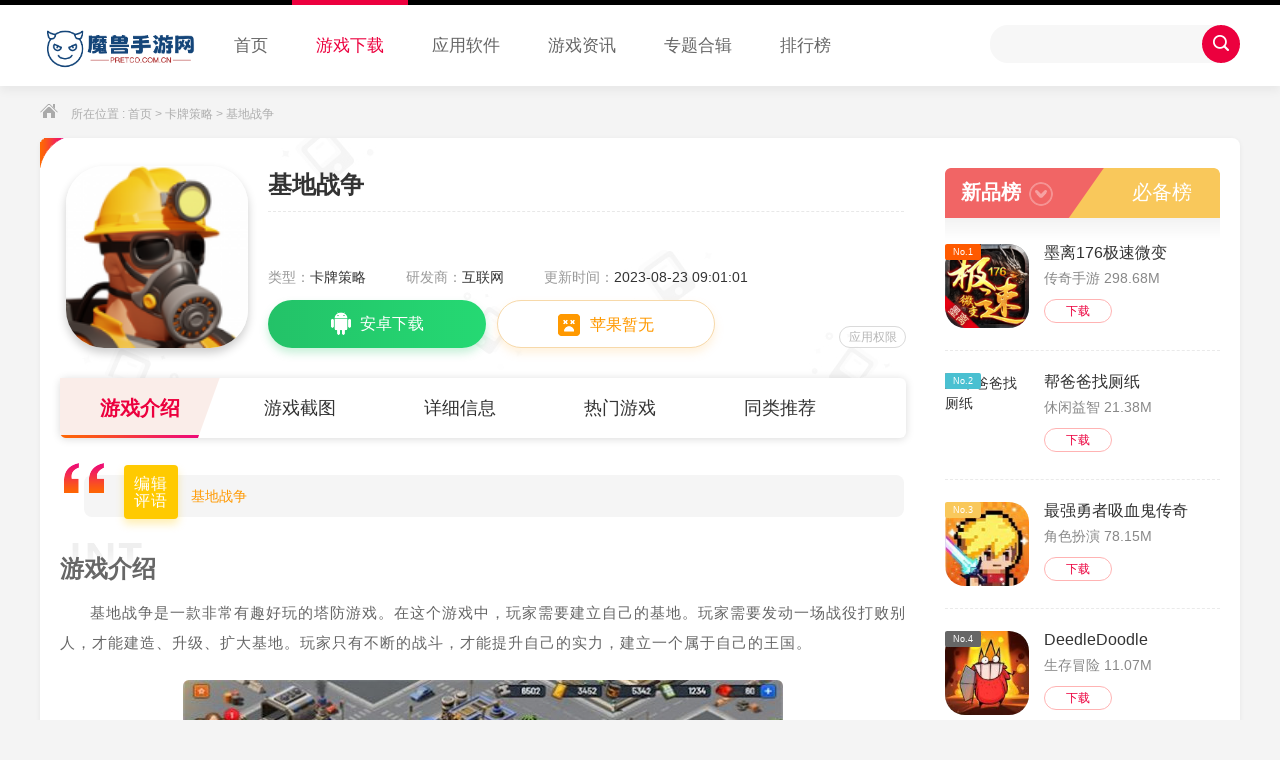

--- FILE ---
content_type: text/html
request_url: https://pretco.com.cn/game/169.html
body_size: 7399
content:
<!DOCTYPE html>
<html lang="en">
<head>
    <meta charset="utf-8" />
    <meta http-equiv="X-UA-Compatible" content="IE=edge,chrome=1" />
   <title>基地战争手游下载（基地战争 豌豆大师）-魔兽手游网</title>
<meta name="keywords" content="基地战争手游下载安装,基地战争最新正式版下载" />
<meta name="description" content="基地战争是一款非常有趣，非常好玩的塔防游戏，在这款游戏中，玩家需要建立一个属于自己的基地，玩家需要发动战斗打败其他人，才能够对基地进行建设、升级、扩张，只有不断的战斗，玩家才能够提升实力，打造一个属于自己的王国。" />
        <meta http-equiv="mobile-agent" content="format=xhtml; url=https://m.pretco.com.cn/game/169.html">
    <meta http-equiv="mobile-agent" content="format=html5; url=https://m.pretco.com.cn/game/169.html">
<link rel="Shortcut Icon" type="image/x-icon" href="https://pretco.com.cnhttps://pretco.com.cn/d/file/20230705/30144534hseh.png" />
        <link rel="shortcut icon" href="/favicon.ico" type="image/x-icon" />
        <script>pageConfig = window.pageConfig = { "cid": 3}</script>
        <script src="/wp-content/js/jquery1.9.1.min.js"></script>
    <link type="text/css" rel="stylesheet" href="/wp-content/css/css.css">
    <link type="text/css" rel="stylesheet" href="/wp-content/css/screenshot.css">
    <link type="text/css" rel="stylesheet" href="/wp-content/css/swiper.min.css">
</head>
 <script type="text/javascript">
try {var urlhash = window.location.hash;if (!urlhash.match("fromapp"))
{if ((navigator.userAgent.match(/(iPhone|iPod|Android|ios|iPad)/i)))
{window.location="https://m.pretco.com.cn/game/169.html";}}}
catch(err)
{
}</script>
<body>
<script type="text/javascript" src="/wp-content/js/ip_pb_404.js"></script>
<header>
    <div class="w1200">
<a href="/" class="logo"><img src="/wp-content/images/logo.png" class="logo-light" id="logo-light" alt="魔兽手游网-提供绿色免费的应用游戏下载"></a>
        <ul>
            <li><a href="/" target="_self" >首页</a></li>
			   
  
            <li><a href="/game/" target="_self" class="on">游戏下载</a></li>
             
  
            <li><a href="/app/" target="_self" class="">应用软件</a></li>
             
  
            <li><a href="/news/" target="_self" class="">游戏资讯</a></li>
                        <li><a href="/zt/" target="_self" >专题合辑</a></li>
            <li><a href="/phb/" target="_self" >排行榜</a></li>
        </ul>

		<form name="searchform" method="post" action="/e/search/index.php">
		<input type="hidden" name="tbname" value="news">
			<input type="hidden" name="tempid" value="1">
            <input type="text" name="keyboard" class="keyboard">
            <input type="submit" value="" class="keySubmit icon">
			<input type="hidden" name="show" value="title,newstext">
			<input type="hidden" name="tbname" value="news">

        </form>
    </div>
</header>
<div class="local">
    <div class="w1200">
        <i class="icon"></i>
        <span>所在位置 : <a href="/" target="_blank" title="首页">首页</a>  &gt; <a href="/game/kpcl/" target="_blank">卡牌策略</a>  &gt; 基地战争</span>
    </div>
</div>
<div class="gdw1200 clearfix">
    <div class="gd_l">
        <div class="gd1_l">
            <i class="icon horn"></i>
            <img src="https://pretco.com.cn/d/file/20230705/30144534hseh.png" alt="基地战争">
            <div class="cont">
                <p class="name">
                    <span>基地战争</span>
                    <span class="intro"></span>
                </p>
                <p class="type">
				
				 				
				
				
				</p>
                <p class="time">类型：<em><a href="/game/kpcl/" target="_blank">卡牌策略</a></em>研发商：<em>互联网</em>更新时间：<em>2023-08-23 09:01:01</em></p>
                <div class="gdDownBtn downbtn" id="168" type="1">
 
<a href="/url.php?url=aHR0cDovL2Rvd24uZG93bjE5OC5jb20vZ2FtZS8yMDIzMDEvMzAvamR6el8yNTMxMDMuYXBr" rel="nofollow" class="androidBtn btnAnd" title=""><i class="icon"></i>安卓下载</a>
<div class="noBtn"><i class="icon"></i>苹果暂无</div>
                                    </div>
            </div>
            <div class="authority">
               
                <div class="power">应用权限</div>
            </div>
        </div>
        <div class="gd2_l">
            <ul class="tab">
                <li class="intro current">游戏介绍</li>
                <li class="screenshot">游戏截图</li>
                <li class="msg">详细信息</li>
                <li class="hot">热门游戏</li>
                <li class="similar">同类推荐</li>
            </ul>
            <div class="editComment">
                <i class="icon"></i><span>编辑<br>评语</span><p>基地战争</p>
            </div>
        </div>
        <div class="gd3_l">
            <div class="g_title icon">游戏介绍</div>
            <div class="hiddenDetail" id="hiddenDetail">
                <div class="cont">
             <p>基地战争是一款非常有趣好玩的塔防游戏。在这个游戏中，玩家需要建立自己的基地。玩家需要发动一场战役打败别人，才能建造、升级、扩大基地。玩家只有不断的战斗，才能提升自己的实力，建立一个属于自己的王国。</p><p><img src="https://pretco.com.cn/d/file/20230705/30144534ayzj.jpg" alt=" 基地战争"/></p><p>“基地战争”游戏的优势:1。游戏有很多任务，包括奖励和武器，等待玩家去收集；</p><p>2.玩家需要消灭战场上的所有敌人，才能保护自己的基地；</p><p>3.游戏玩法多样化，自由度很高，玩家可以随意在这里玩。</p><p><img src="https://pretco.com.cn/d/file/20230705/30144534kju3.jpg" alt=" 基地战争"/></p><p>“基地战争”玩法介绍:1。游戏模式很多，玩家可以自由选择，没有任何限制。</p><p>2.每个战场的任务都不一样，玩家在这里不会觉得无聊；</p><p>3.玩家需要不断加强自己部队的作战能力。</p><p><img src="https://pretco.com.cn/d/file/20230705/30144534fr7k.jpg" alt=" 基地战争"/></p><p>"基地战争"游戏评测:基地战争这款游戏目前非常受欢迎，玩家非常多，游戏设定也非常惊险。在这个游戏中，玩家可以创造自己的世界。这个游戏对玩家来说也是一个非常大的挑战。玩家需要指挥部队完成防守和进攻任务。此外，他们还需要收集各种资源和武器装备，在这里玩家可以体验到极其有趣的对抗模式。</p>            </div>
                <div class="linear"></div>
            </div>
            <div class="pack_up" id="openDetail" flag="fold"> 展开<i class="icon"></i></div>
        </div>
        <div class="gd4_l">
            <div class="g_title icon">游戏截图</div>
            <div class="showImg"></div>
        </div>
        <div class="gd5_l">
            <div class="g_title icon">详细信息</div>
            <div class="msg">
                <p>当前版本：  v1.0.497</p>
                <p>游戏大小： 127.55M</p>
                <p>系统要求： 安卓下载</p>
                <p>游戏语言： 中文</p>
                <p>是否收费：免费（游戏内购买项目）</p>
                <p>游戏厂商：<span>互联网</span></p>
            </div>
        </div>
                <div class="gd6_l">
            <div class="g_title icon">热门游戏<a href="/hot/" class="more" target="_blank" title="">MORE<em>+</em></a></div>
            <div class="gradientBar"></div>
            <div class="hotLab icon"></div>
            <ul>
                                                <li>
                    <a href="/game/252.html" target='_blank' title="葫芦娃大作战">
                        <img src="https://pretco.com.cn/d/file/20230705/11093737vfhm.jpg" alt="葫芦娃大作战">
                        <p class="name">葫芦娃大作战</p>
                    </a>
                </li>  <li>
                    <a href="/game/158.html" target='_blank' title="精灵王国">
                        <img src="https://pretco.com.cn/d/file/20230705/13171045yjzh.jpg" alt="精灵王国">
                        <p class="name">精灵王国</p>
                    </a>
                </li>  <li>
                    <a href="/game/46.html" target='_blank' title="现代战舰官方版">
                        <img src="https://pretco.com.cn/d/file/20230705/071745026qrc.png" alt="现代战舰官方版">
                        <p class="name">现代战舰官方版</p>
                    </a>
                </li>  <li>
                    <a href="/game/135.html" target='_blank' title="天使之歌">
                        <img src="https://pretco.com.cn/d/file/20230705/11161434mxp3.jpeg" alt="天使之歌">
                        <p class="name">天使之歌</p>
                    </a>
                </li>  <li>
                    <a href="/game/138.html" target='_blank' title="金陵十三钗">
                        <img src="https://pretco.com.cn/d/file/20230705/30141041cdkn.png" alt="金陵十三钗">
                        <p class="name">金陵十三钗</p>
                    </a>
                </li>  <li>
                    <a href="/game/94.html" target='_blank' title="僵尸之夜最新版">
                        <img src="https://pretco.com.cn/d/file/20230705/22165336sxge.png" alt="僵尸之夜最新版">
                        <p class="name">僵尸之夜最新版</p>
                    </a>
                </li>  <li>
                    <a href="/game/43.html" target='_blank' title="永劫妖塔">
                        <img src="https://pretco.com.cn/d/file/20230705/17171046yjdb.png" alt="永劫妖塔">
                        <p class="name">永劫妖塔</p>
                    </a>
                </li>  <li>
                    <a href="/game/193.html" target='_blank' title="轮回终焉">
                        <img src="https://pretco.com.cn/d/file/20230705/31112131kpm1.jpg" alt="轮回终焉">
                        <p class="name">轮回终焉</p>
                    </a>
                </li>  <li>
                    <a href="/game/238.html" target='_blank' title="文明卷轴之华夏">
                        <img src="https://pretco.com.cn/d/file/20230705/09171408ffzp.png" alt="文明卷轴之华夏">
                        <p class="name">文明卷轴之华夏</p>
                    </a>
                </li>                                                
                                       
                            </ul>
        </div>
                <div class="gd7_l">
            <div class="g_title icon">同类推荐</div>
            <div class="gradientBar"></div>
           
            <div>
                                <div class="gameBox type_0">
                 
                    <ul class="clearfix">
                                              
                        <li style="top: 0px;">
                            <a href="/game/43.html" target="_blank" title="永劫妖塔">
                                <img src="https://pretco.com.cn/d/file/20230705/17171046yjdb.png" alt="永劫妖塔">
                                <div class="cont">
                                    <p class="name">永劫妖塔</p>
                                    <p class="size">安卓版</p>
                                    <p class="type">中文 |  </p>
                                </div>
                                <i class="icon down"></i>
                            </a>
                        </li>
                  
                                            
                        <li style="top: 0px;">
                            <a href="/game/2.html" target="_blank" title="现代战舰免费版">
                                <img src="https://pretco.com.cn/d/file/20230705/07174724iang.png" alt="现代战舰免费版">
                                <div class="cont">
                                    <p class="name">现代战舰免费版</p>
                                    <p class="size">安卓版</p>
                                    <p class="type">中文 |  215.15M</p>
                                </div>
                                <i class="icon down"></i>
                            </a>
                        </li>
                  
                                            
                        <li style="top: 0px;">
                            <a href="/game/4.html" target="_blank" title="混沌天体">
                                <img src="https://pretco.com.cn/d/file/20230705/30160330illl.jpg" alt="混沌天体">
                                <div class="cont">
                                    <p class="name">混沌天体</p>
                                    <p class="size">安卓版</p>
                                    <p class="type">中文 |  13.27M</p>
                                </div>
                                <i class="icon down"></i>
                            </a>
                        </li>
                  
                                            
                        <li style="top: 0px;">
                            <a href="/game/5.html" target="_blank" title="英杰传">
                                <img src="https://pretco.com.cn/d/file/20230705/22114451vieh.png" alt="英杰传">
                                <div class="cont">
                                    <p class="name">英杰传</p>
                                    <p class="size">安卓版</p>
                                    <p class="type">中文 |  378.31M</p>
                                </div>
                                <i class="icon down"></i>
                            </a>
                        </li>
                  
                                            
                        <li style="top: 0px;">
                            <a href="/game/10.html" target="_blank" title="小怪别嚣张">
                                <img src="https://pretco.com.cn/d/file/20230705/31112014bjea.jpg" alt="小怪别嚣张">
                                <div class="cont">
                                    <p class="name">小怪别嚣张</p>
                                    <p class="size">安卓版</p>
                                    <p class="type">中文 |  240.50M</p>
                                </div>
                                <i class="icon down"></i>
                            </a>
                        </li>
                  
                                            
                        <li style="top: 0px;">
                            <a href="/game/14.html" target="_blank" title="疯狂自走棋">
                                <img src="https://pretco.com.cn/d/file/20230705/270920346wum.png" alt="疯狂自走棋">
                                <div class="cont">
                                    <p class="name">疯狂自走棋</p>
                                    <p class="size">安卓版</p>
                                    <p class="type">中文 |  70.21M</p>
                                </div>
                                <i class="icon down"></i>
                            </a>
                        </li>
                  
                      
         
                                            </ul>
                </div>
                                
             </div>
        </div>
    </div>
    <div class="gd_r">
        <div class="gd1_r">
            <div class="tablist icon">
                <div class="down current">新品榜<i class="icon"></i></div>
                <div class="new">必备榜<i class="icon"></i></div>
            </div>
            <div class="gradientBar"></div>

            <ul class="tablist_down">
                                                <li>
                    <a href="/game/3427.html" target="_blank">
                        <img src="https://pretco.com.cn/d/file/20240117/09183515koo8.png" alt="墨离176极速微变">
                        <span class="rank">No.1</span>
                        <div class="cont">
                            <p class="name">墨离176极速微变</p>
                            <p class="type">传奇手游 298.68M</p>
                            <div class="down">下载</div>
                        </div>
                    </a>
                </li>            <li>
                    <a href="/game/3336.html" target="_blank">
                        <img src="https://123hg.cn/d/file/20240117/01062105zqbh.png" alt="帮爸爸找厕纸">
                        <span class="rank">No.2</span>
                        <div class="cont">
                            <p class="name">帮爸爸找厕纸</p>
                            <p class="type">休闲益智 21.38M</p>
                            <div class="down">下载</div>
                        </div>
                    </a>
                </li>            <li>
                    <a href="/game/3242.html" target="_blank">
                        <img src="https://pretco.com.cn/d/file/20240117/07115042gymj.gif" alt="最强勇者吸血鬼传奇">
                        <span class="rank">No.3</span>
                        <div class="cont">
                            <p class="name">最强勇者吸血鬼传奇</p>
                            <p class="type">角色扮演 78.15M</p>
                            <div class="down">下载</div>
                        </div>
                    </a>
                </li>            <li>
                    <a href="/game/3241.html" target="_blank">
                        <img src="https://pretco.com.cn/d/file/20240117/31092024acti.jpg" alt="DeedleDoodle">
                        <span class="rank">No.4</span>
                        <div class="cont">
                            <p class="name">DeedleDoodle</p>
                            <p class="type">生存冒险 11.07M</p>
                            <div class="down">下载</div>
                        </div>
                    </a>
                </li>            <li>
                    <a href="/game/3154.html" target="_blank">
                        <img src="https://pretco.com.cn/d/file/20240117/03142905altj.jpg" alt="机甲军团大战最新版">
                        <span class="rank">No.5</span>
                        <div class="cont">
                            <p class="name">机甲军团大战最新版</p>
                            <p class="type">飞行射击 52.63M</p>
                            <div class="down">下载</div>
                        </div>
                    </a>
                </li>            <li>
                    <a href="/game/3131.html" target="_blank">
                        <img src="https://pretco.com.cn/d/file/20240117/07095405sl7b.png" alt="战争之手最新版">
                        <span class="rank">No.6</span>
                        <div class="cont">
                            <p class="name">战争之手最新版</p>
                            <p class="type">关卡塔防 106.94M</p>
                            <div class="down">下载</div>
                        </div>
                    </a>
                </li>            <li>
                    <a href="/game/3081.html" target="_blank">
                        <img src="https://pretco.com.cn/d/file/20240117/25162824doqr.jpg" alt="超级漂移内置菜单">
                        <span class="rank">No.7</span>
                        <div class="cont">
                            <p class="name">超级漂移内置菜单</p>
                            <p class="type">赛车竞速 98.86M</p>
                            <div class="down">下载</div>
                        </div>
                    </a>
                </li>            <li>
                    <a href="/game/2978.html" target="_blank">
                        <img src="https://pretco.com.cn/d/file/20240117/14102935ankb.jpg" alt="工匠工艺生活方式">
                        <span class="rank">No.8</span>
                        <div class="cont">
                            <p class="name">工匠工艺生活方式</p>
                            <p class="type">模拟经营 101.54M</p>
                            <div class="down">下载</div>
                        </div>
                    </a>
                </li>            <li>
                    <a href="/game/2977.html" target="_blank">
                        <img src="https://pretco.com.cn/d/file/20240117/10100331xg80.png" alt="春秋战雄">
                        <span class="rank">No.9</span>
                        <div class="cont">
                            <p class="name">春秋战雄</p>
                            <p class="type">卡牌策略 183.19M</p>
                            <div class="down">下载</div>
                        </div>
                    </a>
                </li>            <li>
                    <a href="/game/2949.html" target="_blank">
                        <img src="https://pretco.com.cn/d/file/20240117/26164920yxnh.png" alt="蛋国霸业">
                        <span class="rank">No.10</span>
                        <div class="cont">
                            <p class="name">蛋国霸业</p>
                            <p class="type">动作竞技 290.95M</p>
                            <div class="down">下载</div>
                        </div>
                    </a>
                </li>                                         
                            </ul>
            <ul class="tablist_new hide">
                                                            <li>
                    <a href="/app/3842.html" target="_blank">
                        <img src="https://pretco.com.cn/d/file/20240117/20154708czji.png" alt="美篇制作软件免费">
                        <span class="rank">No.1</span>
                        <div class="cont">
                            <p class="name">美篇制作软件免费</p>
                            <p class="type">社交聊天 123.28M</p>
                            <div class="down">下载</div>
                        </div>
                    </a>
                </li>            <li>
                    <a href="/app/3826.html" target="_blank">
                        <img src="https://pretco.com.cn/d/file/20240117/30185002hgrp.png" alt="来看小说">
                        <span class="rank">No.2</span>
                        <div class="cont">
                            <p class="name">来看小说</p>
                            <p class="type">新闻阅读 27.91M</p>
                            <div class="down">下载</div>
                        </div>
                    </a>
                </li>            <li>
                    <a href="/app/3803.html" target="_blank">
                        <img src="https://pretco.com.cn/d/file/20240117/12161306v7vo.png" alt="喵上漫画复活版">
                        <span class="rank">No.3</span>
                        <div class="cont">
                            <p class="name">喵上漫画复活版</p>
                            <p class="type">小说漫画 20.15M</p>
                            <div class="down">下载</div>
                        </div>
                    </a>
                </li>            <li>
                    <a href="/app/3761.html" target="_blank">
                        <img src="https://pretco.com.cn/d/file/20240117/14112304bdtr.png" alt="精点相机">
                        <span class="rank">No.4</span>
                        <div class="cont">
                            <p class="name">精点相机</p>
                            <p class="type">拍照摄影 16.60M</p>
                            <div class="down">下载</div>
                        </div>
                    </a>
                </li>            <li>
                    <a href="/app/3746.html" target="_blank">
                        <img src="https://pretco.com.cn/d/file/20240117/01105710wbey.png" alt="壁纸引擎透视壁纸">
                        <span class="rank">No.5</span>
                        <div class="cont">
                            <p class="name">壁纸引擎透视壁纸</p>
                            <p class="type">主题美化 91.97M</p>
                            <div class="down">下载</div>
                        </div>
                    </a>
                </li>            <li>
                    <a href="/app/3697.html" target="_blank">
                        <img src="https://pretco.com.cn/d/file/20240117/31143703qonx.png" alt="零零优品">
                        <span class="rank">No.6</span>
                        <div class="cont">
                            <p class="name">零零优品</p>
                            <p class="type">网络购物 30.21M</p>
                            <div class="down">下载</div>
                        </div>
                    </a>
                </li>            <li>
                    <a href="/app/3647.html" target="_blank">
                        <img src="https://pretco.com.cn/d/file/20240117/100943179mx5.jpg" alt="小抖商家助手">
                        <span class="rank">No.7</span>
                        <div class="cont">
                            <p class="name">小抖商家助手</p>
                            <p class="type">手机办公 39.58M</p>
                            <div class="down">下载</div>
                        </div>
                    </a>
                </li>            <li>
                    <a href="/app/3571.html" target="_blank">
                        <img src="https://pretco.com.cn/d/file/20240117/14154440sttd.png" alt="medibangpaint正版">
                        <span class="rank">No.8</span>
                        <div class="cont">
                            <p class="name">medibangpaint正版</p>
                            <p class="type">学习教育 54.81M</p>
                            <div class="down">下载</div>
                        </div>
                    </a>
                </li>            <li>
                    <a href="/app/3489.html" target="_blank">
                        <img src="https://pretco.com.cn/d/file/20240117/230926579cak.png" alt="老外管理器绿色版本">
                        <span class="rank">No.9</span>
                        <div class="cont">
                            <p class="name">老外管理器绿色版本</p>
                            <p class="type">生活服务 24.11M</p>
                            <div class="down">下载</div>
                        </div>
                    </a>
                </li>            <li>
                    <a href="/app/3453.html" target="_blank">
                        <img src="https://pretco.com.cn/d/file/20240117/211034389c0z.png" alt="kwai快手海外版">
                        <span class="rank">No.10</span>
                        <div class="cont">
                            <p class="name">kwai快手海外版</p>
                            <p class="type">视频播放 172.66M</p>
                            <div class="down">下载</div>
                        </div>
                    </a>
                </li>                            </ul>

            <a href="/phb/" target="_blank" class="more" title="">全部手游排行<i class="icon"></i></a>
        </div>
        <div class="gd2_r">
            <div class="Title">
                <i class="icon"></i>热门卡牌策略游戏推荐
            </div>
            <ul class="clearfix">
			
                                <li>
                                        <a href="/game/43.html" target="_blank" title="永劫妖塔">
                                            <img src="https://pretco.com.cn/d/file/20230705/17171046yjdb.png" alt="永劫妖塔">
                        <p class="name">永劫妖塔</p>
                    </a>
                </li>  <li>
                                        <a href="/game/2.html" target="_blank" title="现代战舰免费版">
                                            <img src="https://pretco.com.cn/d/file/20230705/07174724iang.png" alt="现代战舰免费版">
                        <p class="name">现代战舰免费版</p>
                    </a>
                </li>  <li>
                                        <a href="/game/4.html" target="_blank" title="混沌天体">
                                            <img src="https://pretco.com.cn/d/file/20230705/30160330illl.jpg" alt="混沌天体">
                        <p class="name">混沌天体</p>
                    </a>
                </li>  <li>
                                        <a href="/game/5.html" target="_blank" title="英杰传">
                                            <img src="https://pretco.com.cn/d/file/20230705/22114451vieh.png" alt="英杰传">
                        <p class="name">英杰传</p>
                    </a>
                </li>  <li>
                                        <a href="/game/10.html" target="_blank" title="小怪别嚣张">
                                            <img src="https://pretco.com.cn/d/file/20230705/31112014bjea.jpg" alt="小怪别嚣张">
                        <p class="name">小怪别嚣张</p>
                    </a>
                </li>  <li>
                                        <a href="/game/14.html" target="_blank" title="疯狂自走棋">
                                            <img src="https://pretco.com.cn/d/file/20230705/270920346wum.png" alt="疯狂自走棋">
                        <p class="name">疯狂自走棋</p>
                    </a>
                </li>  <li>
                                        <a href="/game/17.html" target="_blank" title="超能世界">
                                            <img src="https://pretco.com.cn/d/file/20230705/21191529kir4.png" alt="超能世界">
                        <p class="name">超能世界</p>
                    </a>
                </li>  <li>
                                        <a href="/game/19.html" target="_blank" title="国家球战争">
                                            <img src="https://pretco.com.cn/d/file/20230705/301433575pkz.png" alt="国家球战争">
                        <p class="name">国家球战争</p>
                    </a>
                </li>  <li>
                                        <a href="/game/22.html" target="_blank" title="军队入侵">
                                            <img src="https://pretco.com.cn/d/file/20230705/16131115utvm.jpg" alt="军队入侵">
                        <p class="name">军队入侵</p>
                    </a>
                </li>                               
                          
                            </ul>
                           <a href="/game/kpcl/" target="_blank" class="more" title="">查看全部<i class="icon"></i></a>
                    </div>
        <div class="gd3_r">
            <div class="Title">
                <i class="icon"></i>热门合集推荐
            </div>
            <ul>
                                                 <li>
                    <a href="/zt/gfta/" target='_blank' title="好玩的古风推理探案游戏">
                        <img src="/d/file/p/2022/12-14/02321fcbf51604e455c54a016fbfe6d6.png" alt="好玩的古风推理探案游戏">
                        <p class="name">好玩的古风推理探案游戏</p>
                    </a>
                </li>
                               <li>
                    <a href="/zt/hwdns/" target='_blank' title="好玩的女生游戏推荐">
                        <img src="/d/file/p/2022/12-14/6728ddbca38a22ea911448be8edad8d3.jpg" alt="好玩的女生游戏推荐">
                        <p class="name">好玩的女生游戏推荐</p>
                    </a>
                </li>
                               <li>
                    <a href="/zt/tkmx/" target='_blank' title="好玩的太空冒险类游">
                        <img src="/d/file/p/2022/12-14/51e988a39884aae06f62f1103bc88afc.jpg" alt="好玩的太空冒险类游">
                        <p class="name">好玩的太空冒险类游</p>
                    </a>
                </li>
                                
                                
                               
                               
                            </ul>
        </div>
    </div>
</div>



<div class="aRule hide"></div>

 <footer>
    <p>
        <a href="/sm.html" target="_self" title="">免责声明</a><span>|</span>
        <a href="/sitemap.xml" target="_self" title="">网站地图</a><span>|</span>
        <a href="http://beian.miit.gov.cn/" target="_self" title="" rel="nofollow">闽ICP备2023003127号-4</a>
    </p>
    <p>Copyright ©2022-<script>document.write((new Date()).getFullYear())</script> pretco.com.cn, All Rights Reserved. </p>
	   <p>本站所有来自互联网，版权归原著所有。如有侵权，敬请来信告知我们将及时撤销。</p>
   <p>健康游戏提示：抵制不良游戏，拒绝盗版游戏，注意自我保护，谨防受骗上当，适度游戏益脑，沉迷游戏伤身，合理安排时间，享受健康生活</p>
<!-- 百度统计 --> 
<div style="display:none;">
<script>
var _hmt = _hmt || [];
(function() {
  var hm = document.createElement("script");
  hm.src = "https://hm.baidu.com/hm.js?bb5e05f5fc0c5e2ddf5775020008e98d";
  var s = document.getElementsByTagName("script")[0]; 
  s.parentNode.insertBefore(hm, s);
})();
</script>
</div>
<!-- 刷新-->
<script src="/e/extend/DoTimeRepage/"></script>
</footer>

<script src="/wp-content/js/swiper.min.js"></script>
<script src="/wp-content/js/lightbox.min.js"></script>
<script src="/wp-content/js/video.min.js"></script>
<script src="/wp-content/js/index.js"></script>
<div style="display:none;"><script src="/e/public/ViewClick/?classid=3&id=169&addclick=1"></script></div>

<div class="hideImg hide">

    <div class="swiperCont gallery-top">
        <div class="swiper-wrapper">
                                    <div class="swiper-slide">
                <div>
                    <img src="https://pretco.com.cn/d/file/20230705/30144546gkub.jpg" alt="基地战争"/>
                </div>
                <img src="https://pretco.com.cn/d/file/20230705/30144546gkub.jpg" alt="基地战争"/>
            </div>
                                            <div class="swiper-slide">
                <div>
                    <img src="https://pretco.com.cn/d/file/20230705/30144546pvau.jpg" alt="基地战争"/>
                </div>
                <img src="https://pretco.com.cn/d/file/20230705/30144546pvau.jpg" alt="基地战争"/>
            </div>
                                            <div class="swiper-slide">
                <div>
                    <img src="https://pretco.com.cn/d/file/20230705/30144545wrfj.jpg" alt="基地战争"/>
                </div>
                <img src="https://pretco.com.cn/d/file/20230705/30144545wrfj.jpg" alt="基地战争"/>
            </div>
                     					   
                        
                    </div>
        <div class="btnNext"></div><div class="btnPrev"></div>
    </div>
    <div class="swiperCont gallery-thumbs">
        <div class="swiper-wrapper">
			    		
                        <div class="swiper-slide">
                <div>
                    <img src="https://pretco.com.cn/d/file/20230705/30144546gkub.jpg" alt="基地战争"/>
                </div>
            </div> 		
                        <div class="swiper-slide">
                <div>
                    <img src="https://pretco.com.cn/d/file/20230705/30144546pvau.jpg" alt="基地战争"/>
                </div>
            </div> 		
                        <div class="swiper-slide">
                <div>
                    <img src="https://pretco.com.cn/d/file/20230705/30144545wrfj.jpg" alt="基地战争"/>
                </div>
            </div>  						
                        
                    </div>
        <div class="swiper-pagination swiper-pagination-progressbar"><span class="swiper-pagination-progressbar-fill" style="transform: translate3d(0px, 0px, 0px) scaleX(0.1) scaleY(1); transition-duration: 300ms;"></span></div>
    </div>
</div>
</body>

</html>

--- FILE ---
content_type: text/html
request_url: https://pretco.com.cn/downs/detail/168/1
body_size: 6161
content:
<!DOCTYPE html>
<html lang="en">
<head>
	<meta charset="utf-8" />
	<meta http-equiv="X-UA-Compatible" content="IE=edge,chrome=1" />
<title>好玩的游戏资讯-分享手游攻略及游戏技巧-魔兽手游网</title>
<meta name="keywords" content="游戏动态,游戏活动,游戏攻略,最新游戏类资讯" />
	<meta http-equiv="mobile-agent" content="format=xhtml; url=https://m.pretco.com.cn/news/">
	<meta http-equiv="mobile-agent" content="format=html5; url=https://m.pretco.com.cn/news/">
	<link rel="shortcut icon" href="/favicon.ico" />
	<link type="text/css" rel="stylesheet" href="/wp-content/css/css.css" />
		    <script type="text/javascript">
        (function(){
            var ua = navigator.userAgent.toLowerCase();
            var bIsIpad = ua.match(/ipad/i) == "ipad";
            var bIsIphoneOs = ua.match(/iphone os/i) == "iphone os";
            var bIsAndroid = ua.match(/android/i) == "android";
            var bIsWM=ua.match(/windows mobile/i)=="windows mobile";
            var host = "https://m.pretco.com.cn";
            var pathname = window.location.pathname;
            if(bIsIpad||bIsIphoneOs||bIsAndroid||bIsWM){
                window.location.href =host + pathname;
            }
        })();
	</script>
</head>
<body>
<header>
    <div class="w1200">
<a href="/" class="logo"><img src="/wp-content/images/logo.png" class="logo-light" id="logo-light" alt="魔兽手游网-提供绿色免费的应用游戏下载"></a>
        <ul>
            <li><a href="/" target="_self" >首页</a></li>
			   
  
            <li><a href="/game/" target="_self" class="">游戏下载</a></li>
             
  
            <li><a href="/app/" target="_self" class="">应用软件</a></li>
             
  
            <li><a href="/news/" target="_self" class="on">游戏资讯</a></li>
                        <li><a href="/zt/" target="_self" >专题合辑</a></li>
            <li><a href="/phb/" target="_self" >排行榜</a></li>
        </ul>

		<form name="searchform" method="post" action="/e/search/index.php">
		<input type="hidden" name="tbname" value="news">
			<input type="hidden" name="tempid" value="1">
            <input type="text" name="keyboard" class="keyboard">
            <input type="submit" value="" class="keySubmit icon">
			<input type="hidden" name="show" value="title,newstext">
			<input type="hidden" name="tbname" value="news">

        </form>
    </div>
</header>
<div class="local">
	<div class="w1200">
		<i class="icon"></i>
		<span>所在位置 : <a href="/" target="_blank" title="首页">首页</a>  &gt; <a href="/">首页</a>&nbsp;&nbsp;<a href="/news/">游戏资讯</a></span>
	</div>
</div>
<div class="w1200 clearfix">
	<div class="gameStrate_l">
		<div class="gameStrate_t">
			<i class="icon"></i>
			<div>游戏资讯</div>
		</div>
		<div class="page_bar">
			<p>
				<i class="icon"></i>
				已发布游戏资讯<span>19121</span>篇
			</p>
		</div>
		<ul class="gameStrate_list clearfix">
		
		  
          
	<li>
				<a href="/article/19144.html" target="_blank" title="《Air Fleet》攻略——游戏官网地址介绍">
					<img src="https://gao7pic.gao7.com/eb40f13e-965a-4248-9b20-6f11071d27e7.jpg" alt="《Air Fleet》攻略——游戏官网地址介绍">
					<div class="cont">
						<p class="name">
														《Air Fleet》攻略——游戏官网地址介绍					</p>
						<div class="txt"> 《Air Fleet》游戏官网地址介绍。</div>
						<p class="msg">
							<span class="time">2026-01-28 04:08:31</span>
							<span class="type">手游攻略</span>
						</p>
					</div>
				</a>
			</li>

 
        
          
	<li>
				<a href="/article/19143.html" target="_blank" title="新游戏工作室Sirius成立 前《血源诅咒》攻略——总监担任CPO">
					<img src="https://gao7pic.gao7.com/c8881c61-992f-4612-822b-5f2a7523ce3e.jpg" alt="新游戏工作室Sirius成立 前《血源诅咒》攻略——总监担任CPO">
					<div class="cont">
						<p class="name">
														新游戏工作室Sirius成立 前《血源诅咒》攻略——总监担任CPO					</p>
						<div class="txt"> 新游戏工作室Sirius成立 前《血源诅咒》总监担任CPO。</div>
						<p class="msg">
							<span class="time">2026-01-27 04:08:34</span>
							<span class="type">手游攻略</span>
						</p>
					</div>
				</a>
			</li>

 
        
          
	<li>
				<a href="/article/19142.html" target="_blank" title="《完蛋我被美女包围2》攻略——新花絮 两美女展示手势舞">
					<img src="https://gao7pic.gao7.com/62b04aee-52f7-4435-91ae-9061851f4a39.jpg" alt="《完蛋我被美女包围2》攻略——新花絮 两美女展示手势舞">
					<div class="cont">
						<p class="name">
														《完蛋我被美女包围2》攻略——新花絮 两美女展示手势舞					</p>
						<div class="txt"> 《完蛋我被美女包围2》新花絮 两美女展示手势舞。</div>
						<p class="msg">
							<span class="time">2026-01-26 04:06:31</span>
							<span class="type">游戏攻略</span>
						</p>
					</div>
				</a>
			</li>

 
        
          
	<li>
				<a href="/article/19141.html" target="_blank" title="《Swords & Slippers》攻略——新视频和截图 白雪公主性感妖娆">
					<img src="https://gao7pic.gao7.com/10e65eeb-eba2-47bd-8660-9df6ff971c2b.jpg" alt="《Swords & Slippers》攻略——新视频和截图 白雪公主性感妖娆">
					<div class="cont">
						<p class="name">
														《Swords & Slippers》攻略——新视频和截图 白雪公主性感妖娆					</p>
						<div class="txt"> 《Swords & Slippers》新视频和截图 白雪公主性感妖娆。</div>
						<p class="msg">
							<span class="time">2026-01-25 04:07:07</span>
							<span class="type">游戏攻略</span>
						</p>
					</div>
				</a>
			</li>

 
        
          
	<li>
				<a href="/article/19140.html" target="_blank" title="前PlayStation高管Shawn Layden对Switch 2游戏定价的看法">
					<img src="https://gao7pic.gao7.com/42a99a08-a3ea-4d3a-9e54-04691f335c97.jpg" alt="前PlayStation高管Shawn Layden对Switch 2游戏定价的看法">
					<div class="cont">
						<p class="name">
														前PlayStation高管Shawn Layden对Switch 2游戏定价的看法					</p>
						<div class="txt"> 前PlayStation高管Shawn Layden对Switch 2游戏定价的看法。</div>
						<p class="msg">
							<span class="time">2026-01-24 04:07:54</span>
							<span class="type">手游攻略</span>
						</p>
					</div>
				</a>
			</li>

 
        
          
	<li>
				<a href="/article/19139.html" target="_blank" title="《OPUS：心相吾山》攻略——今秋登陆Steam 温馨冒险物语">
					<img src="https://gao7pic.gao7.com/78e4d614-4004-4a9f-80d6-2e7edc595cf3.jpg" alt="《OPUS：心相吾山》攻略——今秋登陆Steam 温馨冒险物语">
					<div class="cont">
						<p class="name">
														《OPUS：心相吾山》攻略——今秋登陆Steam 温馨冒险物语					</p>
						<div class="txt"> 《OPUS：心相吾山》今秋登陆Steam 温馨冒险物语。</div>
						<p class="msg">
							<span class="time">2026-01-23 04:09:14</span>
							<span class="type">游戏攻略</span>
						</p>
					</div>
				</a>
			</li>

 
        
          
	<li>
				<a href="/article/19138.html" target="_blank" title="前索尼高管谈NS2定价：有独占内容 玩家会乖乖掏腰包">
					<img src="https://gao7pic.gao7.com/2edc33c1-5bdd-4403-a8aa-37e4910dd970.jpg" alt="前索尼高管谈NS2定价：有独占内容 玩家会乖乖掏腰包">
					<div class="cont">
						<p class="name">
														前索尼高管谈NS2定价：有独占内容 玩家会乖乖掏腰包					</p>
						<div class="txt"> 前索尼高管谈NS2定价：有独占内容 玩家会乖乖掏腰包。</div>
						<p class="msg">
							<span class="time">2026-01-22 04:06:04</span>
							<span class="type">手游攻略</span>
						</p>
					</div>
				</a>
			</li>

 
        
          
	<li>
				<a href="/article/19137.html" target="_blank" title="黄金服搬砖工自曝：打副本一天收入上千，能买2克黄金">
					<img src="https://gao7pic.gao7.com/14b232af-845d-47ee-a452-6fb529587440.jpg" alt="黄金服搬砖工自曝：打副本一天收入上千，能买2克黄金">
					<div class="cont">
						<p class="name">
														黄金服搬砖工自曝：打副本一天收入上千，能买2克黄金					</p>
						<div class="txt"> 黄金服搬砖工自曝：打副本一天收入上千，能买2克黄金。</div>
						<p class="msg">
							<span class="time">2026-01-21 04:06:40</span>
							<span class="type">游戏攻略</span>
						</p>
					</div>
				</a>
			</li>

 
        
          
	<li>
				<a href="/article/19136.html" target="_blank" title="《我的世界》攻略——大电影让该游戏的玩家数量出现显著增长">
					<img src="https://gao7pic.gao7.com/2203f90b-3445-4b9a-b5a6-62633520c504.jpg" alt="《我的世界》攻略——大电影让该游戏的玩家数量出现显著增长">
					<div class="cont">
						<p class="name">
														《我的世界》攻略——大电影让该游戏的玩家数量出现显著增长					</p>
						<div class="txt"> 《我的世界》大电影让该游戏的玩家数量出现显著增长。</div>
						<p class="msg">
							<span class="time">2026-01-20 04:06:44</span>
							<span class="type">手游攻略</span>
						</p>
					</div>
				</a>
			</li>

 
        
          
	<li>
				<a href="/article/19135.html" target="_blank" title="《崩溃大陆2》攻略——电击仲裁者流派攻略分享">
					<img src="https://gao7pic.gao7.com/d049b3c8-8006-4cea-ab8f-6229a64df2d9.jpg" alt="《崩溃大陆2》攻略——电击仲裁者流派攻略分享">
					<div class="cont">
						<p class="name">
														《崩溃大陆2》攻略——电击仲裁者流派攻略分享					</p>
						<div class="txt"> 《崩溃大陆2》电击仲裁者流派攻略分享。</div>
						<p class="msg">
							<span class="time">2026-01-18 04:11:07</span>
							<span class="type">游戏攻略</span>
						</p>
					</div>
				</a>
			</li>

 
        
          
	<li>
				<a href="/article/19134.html" target="_blank" title="新游《威乐福》攻略——抢测一周褒贬不一 官方放弃全额退款">
					<img src="https://gao7pic.gao7.com/59b098f9-50de-470d-bf29-cf1b0bb4a49b.jpg" alt="新游《威乐福》攻略——抢测一周褒贬不一 官方放弃全额退款">
					<div class="cont">
						<p class="name">
														新游《威乐福》攻略——抢测一周褒贬不一 官方放弃全额退款					</p>
						<div class="txt"> 新游《威乐福》抢测一周褒贬不一 官方放弃全额退款。</div>
						<p class="msg">
							<span class="time">2026-01-17 04:05:52</span>
							<span class="type">游戏攻略</span>
						</p>
					</div>
				</a>
			</li>

 
        
          
	<li>
				<a href="/article/19133.html" target="_blank" title="《勇闯死人谷：暗黑之日》攻略——父子五金店探索攻略分享">
					<img src="https://gao7pic.gao7.com/13cc99a2-fe2b-4dac-8dd2-d3a54b696563.jpg" alt="《勇闯死人谷：暗黑之日》攻略——父子五金店探索攻略分享">
					<div class="cont">
						<p class="name">
														《勇闯死人谷：暗黑之日》攻略——父子五金店探索攻略分享					</p>
						<div class="txt"> 《勇闯死人谷：暗黑之日》父子五金店探索攻略分享。</div>
						<p class="msg">
							<span class="time">2026-01-16 04:06:51</span>
							<span class="type">手游攻略</span>
						</p>
					</div>
				</a>
			</li>

 
        
          
	<li>
				<a href="/article/19132.html" target="_blank" title="《购物中心模拟器2025》攻略——游戏官网地址介绍">
					<img src="https://gao7pic.gao7.com/0c6437e8-b140-4314-8f8b-d2f48845390a.jpg" alt="《购物中心模拟器2025》攻略——游戏官网地址介绍">
					<div class="cont">
						<p class="name">
														《购物中心模拟器2025》攻略——游戏官网地址介绍					</p>
						<div class="txt"> 《购物中心模拟器2025》游戏官网地址介绍。</div>
						<p class="msg">
							<span class="time">2026-01-15 04:09:14</span>
							<span class="type">游戏攻略</span>
						</p>
					</div>
				</a>
			</li>

 
        
          
	<li>
				<a href="/article/19131.html" target="_blank" title="《勇闯死人谷：暗黑之日》攻略——独立大道15号探索攻略分享">
					<img src="https://gao7pic.gao7.com/1e83c24c-ea2d-4cac-ac82-a18561d53c7c.jpg" alt="《勇闯死人谷：暗黑之日》攻略——独立大道15号探索攻略分享">
					<div class="cont">
						<p class="name">
														《勇闯死人谷：暗黑之日》攻略——独立大道15号探索攻略分享					</p>
						<div class="txt"> 《勇闯死人谷：暗黑之日》独立大道15号探索攻略分享。</div>
						<p class="msg">
							<span class="time">2026-01-14 04:06:52</span>
							<span class="type">手游攻略</span>
						</p>
					</div>
				</a>
			</li>

 
        
          
	<li>
				<a href="/article/19130.html" target="_blank" title="官方确认《马拉松》攻略——为付费游戏 定价或对标《绝地潜兵2》攻略——">
					<img src="https://gao7pic.gao7.com/7e7d3704-2fea-4552-908b-64606c75d9ee.jpg" alt="官方确认《马拉松》攻略——为付费游戏 定价或对标《绝地潜兵2》攻略——">
					<div class="cont">
						<p class="name">
														官方确认《马拉松》攻略——为付费游戏 定价或对标《绝地潜兵2》攻略——					</p>
						<div class="txt"> 官方确认《马拉松》为付费游戏 定价或对标《绝地潜兵2》。</div>
						<p class="msg">
							<span class="time">2026-01-13 04:06:24</span>
							<span class="type">手游攻略</span>
						</p>
					</div>
				</a>
			</li>

 
         
		
								
						
					</ul>
		<div class="page">
			<ol>
				 		
				</ol>
		</div>
	</div>
	<div class="gameStrate_r">
		<div class="gameStrate_r1">
			<div class="hotTitle">
				<i class="icon"></i>热门推荐
			</div>
			<ul>
												<li>
					<a href="/article/17652.html" target="_blank" title="无尽大冒险新职业_无尽灵魂双剑士可以玩魔法书吗">
						<img src="https://jiachengwedding.com/output/320/无尽大冒险新职业.jpg" alt="无尽大冒险新职业_无尽灵魂双剑士可以玩魔法书吗">
						<p class="txt">无尽大冒险新职业_无尽灵魂双剑士可以玩魔法书吗</p>
						<p class="time">2024-04-09</p>
					</a>
				</li>	<li>
					<a href="/article/18748.html" target="_blank" title="《剑网3》攻略——关外商宠物奇遇攻略">
						<img src="https://syimg.3dmgame.com/uploadimg/thumb/2024/1106/1730881593182.png" alt="《剑网3》攻略——关外商宠物奇遇攻略">
						<p class="txt">《剑网3》攻略——关外商宠物奇遇攻略</p>
						<p class="time">2025-05-27</p>
					</a>
				</li>	<li>
					<a href="/article/16423.html" target="_blank" title="魔兽世界战场装备在哪换_tbc s3装备哪里换">
						<img src="https://jiachengwedding.com/output/320/魔兽世界战场装备在哪换.jpg" alt="魔兽世界战场装备在哪换_tbc s3装备哪里换">
						<p class="txt">魔兽世界战场装备在哪换_tbc s3装备哪里换</p>
						<p class="time">2024-01-24</p>
					</a>
				</li>	<li>
					<a href="/article/18974.html" target="_blank" title="《瞬搭》攻略——第六章三星通关穿搭分享">
						<img src="https://syimg.3dmgame.com/uploadimg/thumb/2024/1120/1732086812503.jpg" alt="《瞬搭》攻略——第六章三星通关穿搭分享">
						<p class="txt">《瞬搭》攻略——第六章三星通关穿搭分享</p>
						<p class="time">2025-09-18</p>
					</a>
				</li>	<li>
					<a href="/article/16531.html" target="_blank" title="魔兽世界术士衣服镶嵌什么用_地下城的换装，为什么有的人还给换装的装备">
						<img src="https://jiachengwedding.com/output/320/魔兽世界术士衣服镶嵌什么用.jpg" alt="魔兽世界术士衣服镶嵌什么用_地下城的换装，为什么有的人还给换装的装备">
						<p class="txt">魔兽世界术士衣服镶嵌什么用_地下城的换装，为什么有的人还给换装的装备</p>
						<p class="time">2024-01-27</p>
					</a>
				</li>	<li>
					<a href="/article/18525.html" target="_blank" title="《内心强大的美女白川》攻略——被质疑抄袭 编辑部罕见出面澄清">
						<img src="https://gao7pic.gao7.com/65536bd6-6c85-4575-8027-644af28c5cee.jpg" alt="《内心强大的美女白川》攻略——被质疑抄袭 编辑部罕见出面澄清">
						<p class="txt">《内心强大的美女白川》攻略——被质疑抄袭 编辑部罕见出面澄清</p>
						<p class="time">2025-02-05</p>
					</a>
				</li>	<li>
					<a href="/article/16376.html" target="_blank" title="《代号肉鸽》攻略——兑换码分享2023">
						<img src="https://syimg.3dmgame.com/uploadimg/thumb/2023/1215/1702626078139.jpg" alt="《代号肉鸽》攻略——兑换码分享2023">
						<p class="txt">《代号肉鸽》攻略——兑换码分享2023</p>
						<p class="time">2024-01-22</p>
					</a>
				</li>	<li>
					<a href="/article/16542.html" target="_blank" title="《崩坏：星穹铁道》攻略——阮梅命座效果一览">
						<img src="https://syimg.3dmgame.com/uploadimg/thumb/2023/1211/1702275196185.jpg" alt="《崩坏：星穹铁道》攻略——阮梅命座效果一览">
						<p class="txt">《崩坏：星穹铁道》攻略——阮梅命座效果一览</p>
						<p class="time">2024-01-28</p>
					</a>
				</li>	<li>
					<a href="/article/18012.html" target="_blank" title="完美世界法师技能怎么加点_完美世界SS精灵加什么技能加点">
						<img src="https://jiachengwedding.com/output/320/完美世界法师技能怎么加点.jpg" alt="完美世界法师技能怎么加点_完美世界SS精灵加什么技能加点">
						<p class="txt">完美世界法师技能怎么加点_完美世界SS精灵加什么技能加点</p>
						<p class="time">2024-06-17</p>
					</a>
				</li>	<li>
					<a href="/article/16940.html" target="_blank" title="《番茄小说》攻略——头像设置方法">
						<img src="https://syimg.3dmgame.com/uploadimg/thumb/2024/0122/1705901652624.jpg" alt="《番茄小说》攻略——头像设置方法">
						<p class="txt">《番茄小说》攻略——头像设置方法</p>
						<p class="time">2024-02-12</p>
					</a>
				</li>								
								
							</ul>
			<a href="/news/" target="_blank" class="more" title="">查看全部<i class="icon"></i></a>
		</div>
		<div class="gameStrate_r2">
			<div class="newTitle">
				<i class="icon"></i>手游新品榜
			</div>
			<ul>
								<li>
					<a href="/game/4984.html" target="_blank" title="马桶大战音响人">
						<img src="https://img1.pretco.com.cn/images/39d0508b75b332d0b416a40d9caccea9_c_100_100.jpg" alt="马桶大战音响人">
						<p class="name">马桶大战音响人</p>
						<p class="txt">魔兽手游网为您提供马桶大战音响人下载，1.本游戏共有三个模式，全新上帝模式</p>
						
						<!--<p class="type">						
						</p>-->
					</a>
				</li><li>
					<a href="/game/4979.html" target="_blank" title="月圆之夜2024版">
						<img src="https://img1.pretco.com.cn/images/85e7cb7419d6032774065d76000270a5_c_100_100.jpg" alt="月圆之夜2024版">
						<p class="name">月圆之夜2024版</p>
						<p class="txt">魔兽手游网为您提供月圆之夜2024版下载，1、当你做出错误选择时，退到主界面</p>
						
						<!--<p class="type">						
						</p>-->
					</a>
				</li><li>
					<a href="/game/4978.html" target="_blank" title="多多救援队">
						<img src="https://img1.pretco.com.cn/images/f98d36b5dbd87ad53905a2f600100792_c_100_100.png" alt="多多救援队">
						<p class="name">多多救援队</p>
						<p class="txt">魔兽手游网为您提供多多救援队下载，1、专为宝宝设计的教育类小游戏，教育宝</p>
						
						<!--<p class="type">						
						</p>-->
					</a>
				</li><li>
					<a href="/game/4977.html" target="_blank" title="剧本杀">
						<img src="https://img1.pretco.com.cn/images/69dfd8ca7cd4bf147dd7ef196dc43e81_c_100_100.png" alt="剧本杀">
						<p class="name">剧本杀</p>
						<p class="txt">魔兽手游网为您提供剧本杀下载，方便玩家在线购买剧本杀剧本玩转游戏的客户</p>
						
						<!--<p class="type">						
						</p>-->
					</a>
				</li><li>
					<a href="/game/4976.html" target="_blank" title="中至赣牌圈最新版">
						<img src="https://img1.pretco.com.cn/images/28bc7614747585d9c4c7ad685346b7d2_c_100_100.png" alt="中至赣牌圈最新版">
						<p class="name">中至赣牌圈最新版</p>
						<p class="txt">魔兽手游网为您提供中至赣牌圈最新版下载，江西地域的棋牌游戏，丰富的地道玩</p>
						
						<!--<p class="type">						
						</p>-->
					</a>
				</li><li>
					<a href="/game/4970.html" target="_blank" title="千变双扣">
						<img src="https://img1.pretco.com.cn/images/77562f598fe70ad7294cf502f18a938f_c_100_100.png" alt="千变双扣">
						<p class="name">千变双扣</p>
						<p class="txt">魔兽手游网为您提供千变双扣下载，1、旨在为用户提供一个绝佳的游戏大厅，多</p>
						
						<!--<p class="type">						
						</p>-->
					</a>
				</li><li>
					<a href="/game/4969.html" target="_blank" title="单机三国志3">
						<img src="https://img1.pretco.com.cn/images/b5ba394dcb09d72058ad3923066e3d05_c_100_100.png" alt="单机三国志3">
						<p class="name">单机三国志3</p>
						<p class="txt">魔兽手游网为您提供单机三国志3下载，单机三国志3风格的战争题材策略手游，游</p>
						
						<!--<p class="type">						
						</p>-->
					</a>
				</li><li>
					<a href="/game/4968.html" target="_blank" title="我要开超市">
						<img src="https://img1.pretco.com.cn/images/86935c3f4bd2307e0bd34f47269a118f_c_100_100.jpg" alt="我要开超市">
						<p class="name">我要开超市</p>
						<p class="txt">魔兽手游网为您提供我要开超市下载，一款非常休闲趣味的经营类游戏，游戏内玩</p>
						
						<!--<p class="type">						
						</p>-->
					</a>
				</li><li>
					<a href="/game/4967.html" target="_blank" title="乱世群英传">
						<img src="https://img1.pretco.com.cn/images/91255747e53b0b4f052df96d4cea4aaa_c_100_100.png" alt="乱世群英传">
						<p class="name">乱世群英传</p>
						<p class="txt">魔兽手游网为您提供乱世群英传下载，《乱世群英传》是一款历史题材的策略角</p>
						
						<!--<p class="type">						
						</p>-->
					</a>
				</li><li>
					<a href="/game/4961.html" target="_blank" title="迷宫生存日记">
						<img src="https://img1.pretco.com.cn/images/c088df7b7eb1f39352ad9b66cbe27bbb_c_100_100.png" alt="迷宫生存日记">
						<p class="name">迷宫生存日记</p>
						<p class="txt">魔兽手游网为您提供迷宫生存日记下载，在这浩大的迷宫中，没有办法，只能一点一</p>
						
						<!--<p class="type">						
						</p>-->
					</a>
				</li>								
							</ul>
			<a href="/game/" target="_blank" class="more" title="">全部手游新品<i class="icon"></i></a>
		</div>
	</div>
</div>
<footer>
    <p>
        <a href="/sm.html" target="_self" title="">免责声明</a><span>|</span>
        <a href="/sitemap.xml" target="_self" title="">网站地图</a><span>|</span>
        <a href="http://beian.miit.gov.cn/" target="_self" title="" rel="nofollow">闽ICP备2023003127号-4</a>
    </p>
    <p>Copyright ©2022-<script>document.write((new Date()).getFullYear())</script> pretco.com.cn, All Rights Reserved. </p>
	   <p>本站所有来自互联网，版权归原著所有。如有侵权，敬请来信告知我们将及时撤销。</p>
   <p>健康游戏提示：抵制不良游戏，拒绝盗版游戏，注意自我保护，谨防受骗上当，适度游戏益脑，沉迷游戏伤身，合理安排时间，享受健康生活</p>
<!-- 百度统计 --> 
<div style="display:none;">
<script>
var _hmt = _hmt || [];
(function() {
  var hm = document.createElement("script");
  hm.src = "https://hm.baidu.com/hm.js?bb5e05f5fc0c5e2ddf5775020008e98d";
  var s = document.getElementsByTagName("script")[0]; 
  s.parentNode.insertBefore(hm, s);
})();
</script>
</div>
<!-- 刷新-->
<script src="/e/extend/DoTimeRepage/"></script>
</footer>
<script src="/wp-content/js/jquery1.9.1.min.js" type="text/javascript" charset="utf-8"></script>

<script src="/wp-content/js/swiper.min.js"></script>
<script src="/wp-content/js/lightbox.min.js"></script>
<script src="/wp-content/js/video.min.js"></script>
<script src="/wp-content/js/index.js"></script>


</body>

</html>

--- FILE ---
content_type: text/css
request_url: https://pretco.com.cn/wp-content/css/css.css
body_size: 20344
content:
@charset "utf-8";
body,div,dl,dt,dd,ul,ol,li,h1,h2,h3,h4,h5,h6,pre,code,form,fieldset,legend,input,button,textarea,p,blockquote,th,td{margin:0;padding:0;}fieldset,img{border:0}:focus{outline:0}address,caption,cite,code,dfn,em,th,var,optgroup{font-style:normal;font-weight:normal}h1,h2,h3,h4,h5,h6{font-size:100%;font-weight:normal}abbr,acronym{border:0;font-variant:normal}input,button,textarea,select,optgroup,option{font-family:inherit;font-size:inherit;font-style:inherit;font-weight:inherit}code,kbd,samp,tt{font-size:100%}input,button,textarea,select{*font-size:100%}body{line-height:1.5}ol,ul{list-style:none}table{border-collapse:collapse;border-spacing:0}caption,th{text-align:left}sup,sub{font-size:100%;vertical-align:baseline}:link,:visited ,ins{text-decoration:none}blockquote,q{quotes:none}blockquote:before,blockquote:after,q:before,q:after{content:'';content:none}
* {margin: 0;padding: 0;}body,html {overflow-y: auto;overflow-x: hidden;}
.clearfix{margin-right:auto;margin-left:auto;*zoom:1}.clearfix:before,.clearfix:after{display:table;content:"";line-height:0}.clearfix:after{clear:both}
b,em,i{font-style:normal;font-weight:normal;}
body{margin:0;font-family:"Microsoft Yahei",Arial,Tahoma,Helvetica,"SimSun","Hiragino Sans GB",sans-serif;font-size:14px;line-height:20px;color:#333;position:relative;}
html,body{width:100%;min-width:1200px;margin:0 auto;overflow-x:hidden;min-height:1000px;background-color:#f4f4f4;}
button,input,select,textarea,th{background:#fff;font-size:12px;line-height:1.5em;font-family:"Microsoft Yahei",Arial,Tahoma,Helvetica,"SimSun","Hiragino Sans GB",sans-serif;}
a{color:#333;text-decoration:none;}
.rotate360:hover{transform: rotateY(360deg);}
.rotate360{transition:all 2s ease-in-out;transform: rotateY(360deg);}
.cx{overflow: hidden;*zoom: 1;}
.fl{float:left;}
.fr{float:right;}
.w1200{width:1200px;margin:0 auto;position: relative;}
.h23{width:100%;height:23px;}
.hide{display:none;}
a,img{cursor: pointer;}
img{vertical-align: top;border: 0;max-width: 700px;}
.bg{background-color: #fff;}
.icon{background:url(../images/icon.png) no-repeat;background-size:800px 800px;}
/* 公共头部 */
header { height: 81px; background-color: #fff; border-top: 5px solid #000000; box-shadow: 0 5px 9px 0 rgba(0, 0, 0, .05); /* overflow: hidden; */ }
header .logo { display: block; width: 120px; height: 51px; margin: 16px 50px 0 0; float: left; background-position: 0 0; }
header ul { float: left; position: relative; top: -5px; }
header ul li { float: left; }
header ul li a { display: block; height: 81px; line-height: 81px; color: #666666; font-size: 17px; text-align: center; padding: 0 24px; border-top: 5px solid transparent; }
header ul li a:hover { border-top: 5px solid #ec003e; color: #ec003e; }
header ul li a.on { border-top: 5px solid #ec003e; color: #ec003e; }
header form { position: relative; }
header form .keyboard { width: 176px; height: 38px; border: none; line-height: 38px; color: #b1b1b1; font-size: 12px; background-color: #f7f7f7; border-radius: 18px; margin-top: 20px; float: right; padding:0 56px 0 18px; }
header form .keySubmit { width: 38px; height: 38px; border: none; background-color: #ec003e; border-radius: 50%; position: absolute; top: 20px; right: 0; background-position: 11px -62px; }
/* 所在位置 */
.local {width: 100%;line-height: 53px;font-size: 12px;color: #aeaeae;position: absolute;z-index: 9;}
.local i { width: 18px; height: 14px; display: inline-block; background-position: -38px -72px;}
.local a {color: #aeaeae;}
.local span { display: inline-block; padding-left: 10px; padding-top: 2px; }
/* 公共分页 */
.page {padding: 18px 0 60px 20px;text-align: center;}
.page ol {margin:0 auto;overflow: hidden;*zoom: 1;display: inline-block;}
.page li { float: left; margin-left: 8px; width: 55px; height: 38px; line-height: 38px; text-align: center; color: #666666; font-size: 16px; cursor: pointer; background-color: #fff; border: 1px solid #eaeaea; transition: all 0.2s ease; overflow: hidden; white-space: nowrap;border-radius: 4px; }
.page li:first-child{ margin-left: 0;}
.page a { display:block;}
.page ol>a{float: left;margin-left: 8px;}
.page li:hover a { color: #fff;background-color: #e8002e; }
.page a:hover { color: #ffffff; }
.page a li:hover { color: #fff;background-color: #e8002e; }
.page li>a.on { background-color: #e8002e;color: #fff;}
.page ol a li { width: 72px!important; }
/* 应用列表 */
.menuTable{ margin-top: 58px; }
.menuTable>div { background-color: #ffffff; border-radius: 8px; box-shadow: 0.5px 0.8px 5px 0 rgba(0, 0, 0, .06); }
.menuTable ul { position: relative; z-index: 2; }
.menuTable>div ul li { float: left; }
.menuTable>div ul li a { display: block; width: 199px; height: 91px; border-right: 1px solid #eff1f4; border-bottom: 1px solid #eff1f4; }
.menuTable>div ul li:nth-child(6n) a { border-right: none; }
.menuTable ul li a i { background-position: -8px -207px; }
.menuTable ul li:nth-child(2) a i { background-position: -53px -210px; }
.menuTable ul li:nth-child(3) a i { background-position: -104px -210px; }
.menuTable ul li:nth-child(4) a i { background-position: -161px -210px; }
.menuTable ul li:nth-child(5) a i { background-position: -575px -207px; }
.menuTable ul li:nth-child(6) a i { background-position: -218px -210px; }
.menuTable ul li:nth-child(7) a i { background-position: -272px -209px; }
.menuTable ul li:nth-child(8) a i { background-position: -323px -208px; }
.menuTable ul li:nth-child(9) a i { background-position: -376px -207px; }
.menuTable ul li:nth-child(10) a i { background-position: -427px -209px; }
.menuTable ul li:nth-child(11) a i { background-position: -480px -206px; }
.menuTable ul li:nth-child(12) a i { background-position: -529px -207px; }
.menuTable ul li.current a i { background-position: -8px -256px; }
.menuTable ul li.current:nth-child(2) a i { background-position: -53px -259px; }
.menuTable ul li.current:nth-child(3) a i { background-position: -104px -259px; }
.menuTable ul li.current:nth-child(4) a i { background-position: -161px -259px; }
.menuTable ul li.current:nth-child(5) a i { background-position: -575px -257px; }
.menuTable ul li.current:nth-child(6) a i { background-position: -218px -259px; }
.menuTable ul li.current:nth-child(7) a i { background-position: -272px -258px; }
.menuTable ul li.current:nth-child(8) a i { background-position: -323px -257px; }
.menuTable ul li.current:nth-child(9) a i { background-position: -376px -256px; }
.menuTable ul li.current:nth-child(10) a i { background-position: -427px -258px; }
.menuTable ul li.current:nth-child(11) a i { background-position: -480px -255px; }
.menuTable ul li.current:nth-child(12) a i { background-position: -529px -256px; }
/* .menuTable ul li:hover a i { background-position: -8px -256px; }
.menuTable ul li:nth-child(2):hover a i { background-position: -53px -259px; }
.menuTable ul li:nth-child(3):hover a i { background-position: -104px -259px; }
.menuTable ul li:nth-child(4):hover a i { background-position: -161px -259px; }
.menuTable ul li:nth-child(5):hover a i { background-position: -575px -257px; }
.menuTable ul li:nth-child(6):hover a i { background-position: -218px -259px; }
.menuTable ul li:nth-child(7):hover a i { background-position: -272px -258px; }
.menuTable ul li:nth-child(8):hover a i { background-position: -323px -257px; }
.menuTable ul li:nth-child(9):hover a i { background-position: -376px -256px; }
.menuTable ul li:nth-child(10):hover a i { background-position: -427px -258px; }
.menuTable ul li:nth-child(11):hover a i { background-position: -480px -255px; }
.menuTable ul li:nth-child(12):hover a i { background-position: -529px -256px; } */
.menuTable>div ul li i { float: left; width: 32px; height: 32px; margin: 32px 20px 0 30px; }
.menuTable ul li a .type { float: left; width: 110px; line-height: 29px; font-size: 18px; color: #525252; white-space: nowrap; overflow: hidden; margin-top: 23px; }
.menuTable ul li a .num { float: left; width: 110px; line-height: 20px; font-size: 12px; color: #a2a2a2; white-space: nowrap; overflow: hidden; }
.menuTable ul li.current a { border-color: transparent; }
.menuTable ul li.current a .type { color: #fff; font-weight: bold; }
.menuTable ul li.current a .num { color: #fff; }
/* .menuTable ul li:hover a { border-color: transparent; }
.menuTable ul li:hover a .type { color: #fff; font-weight: bold; }
.menuTable ul li:hover a .num { color: #fff; } */
.menuTable ul li:hover .type{color: rgba(255, 103, 103, 1);}
.menuTable ul li.current{background: rgba(255, 103, 103, 1); box-shadow: 2.5px 4.5px 8px 0 rgba(255, 0, 0, 0.19); border-radius: 8px}
/* .menuTable .navbg { position: absolute; top: 0; left: 0; width: 200px; height: 92px; background: rgba(255, 103, 103, 1); box-shadow: 2.5px 4.5px 8px 0 rgba(255, 0, 0, 0.19); border-radius: 8px; } */
.appBox { padding-top: 36px; }
.appBox ul li { float: left; margin: 0 26px 20px 0; border-radius: 8px; position: relative; box-shadow: 0.5px 0.86px 5px 0 rgba(0, 0, 0, .06); }
.appBox ul li:nth-child(4n) { margin-right: 0; }
.appBox ul li a { display: block; width: 280px; height: 266px; border-radius: 8px; }
.appBox ul li .imgBox { height: 97px; border-radius: 8px 8px 0 0; padding-top:24px ; }
.appBox ul li .imgBox img { display: block; width: 84px; height: 84px; border-radius: 18px; margin: auto; }
.appBox ul li .contBox { padding: 8px 0 0 0; text-align: center; margin: 0 auto; width: 280px; height: 136px; border-radius: 0 0 8px 8px; background-color: #ffffff; }
.appBox ul li .name { font-size: 18px; color: #4b4b4b; line-height: 48px; line-height: 48px; margin: 0 auto; max-width: 240px; overflow: hidden; white-space: nowrap; font-weight: bold; }
.appBox ul li .size { font-size: 14px; color: #a1a1a1; line-height: 24px; line-height: 24px; margin: 0 auto; max-width: 240px; overflow: hidden; white-space: nowrap; }
.appBox ul li .size span{margin: 0 3px;}
.appBox ul li .date {font-size: 12px; color: #999;}
.appBox ul li .down, .look { width: 108px; height: 28px; border: 1px solid #ff6767; border-radius: 14px; line-height: 28px; text-align: center; color: #ff6767; font-size: 14px; margin: 12px auto 0; }
.appBox ul li .down i { display: inline-block; width: 12px; height: 12px; background-position: -127px -77px; margin-right: 2px; }
.appBox ul li .down:hover { background: linear-gradient(to right, #fe6505, #ee0d75); color: #fff; box-shadow: 3px 4.5px 8px 0 rgba(255, 0, 0, .19); }
.appBox ul li .down:hover i { background-position: -71px -76px; }
.appBox ul li .look { border-color: #ffca00; color: #ffca00; }
.appBox ul li .look:hover { background-color: #ffca00; color: #fff; box-shadow: 3px 4.5px 8px 0 rgba(255, 202, 0, .3); }
footer { height: 90px; padding-top: 31px; text-align: center; background: url(../images/footer.jpg);}
footer p { line-height: 20px; color: #666; font-size: 14px; }
footer p a { color: #666; font-size: 14px; margin: 0 9px; }
/* 游戏列表 */
.menuTable_game{ margin-top: 58px; }
.menuTable_game>div { background-color: #ffffff; border-radius: 8px; box-shadow: 0.5px 0.8px 5px 0 rgba(0, 0, 0, .06); }
.menuTable_game ul { position: relative; z-index: 2; }
.menuTable_game>div ul li { float: left; }
.menuTable_game>div ul li a { display: block; width: 199px; height: 91px; border-right: 1px solid #eff1f4; border-bottom: 1px solid #eff1f4; }
.menuTable_game>div ul li:nth-child(6n) a { border-right: none; }
.menuTable_game>div ul li i { float: left; width: 32px; height: 32px; margin: 32px 20px 0 30px; }
.menuTable_game ul li a i { background-position: -8px -207px; }
.menuTable_game ul li:nth-child(2) a i { background-position: -60px -367px; }
.menuTable_game ul li:nth-child(3) a i { background-position: -116px -367px; }
.menuTable_game ul li:nth-child(4) a i { background-position: -162px -367px; }
.menuTable_game ul li:nth-child(5) a i { background-position: -221px -366px; }
.menuTable_game ul li:nth-child(6) a i { background-position: -273px -367px; }
.menuTable_game ul li:nth-child(7) a i { background-position: -324px -369px; }
.menuTable_game ul li:nth-child(8) a i { background-position: -377px -369px; }
.menuTable_game ul li:nth-child(9) a i { background-position: -443px -368px; }
.menuTable_game ul li:nth-child(10) a i { background-position: -498px -367px; }
.menuTable_game ul li:nth-child(11) a i { background-position: -557px -367px; }
.menuTable_game ul li:nth-child(12) a i { background-position: -606px -369px; }
.menuTable_game ul li.current a i { background-position: -8px -256px; }
.menuTable_game ul li.current:nth-child(2) a i { background-position: -59px -428px; }
.menuTable_game ul li.current:nth-child(3) a i { background-position: -114px -428px; }
.menuTable_game ul li.current:nth-child(4) a i { background-position: -160px -424px; }
.menuTable_game ul li.current:nth-child(5) a i { background-position: -219px -423px; }
.menuTable_game ul li.current:nth-child(6) a i { background-position: -273px -424px; }
.menuTable_game ul li.current:nth-child(7) a i { background-position: -322px -426px; }
.menuTable_game ul li.current:nth-child(8) a i { background-position: -374px -424px; }
.menuTable_game ul li.current:nth-child(9) a i { background-position: -441px -424px; }
.menuTable_game ul li.current:nth-child(10) a i { background-position: -496px -424px; }
.menuTable_game ul li.current:nth-child(11) a i { background-position: -555px -424px; }
.menuTable_game ul li.current:nth-child(12) a i { background-position: -604px -424px; }
/* .menuTable_game ul li:hover a i { background-position: -8px -256px; }
.menuTable_game ul li:nth-child(2):hover a i { background-position: -59px -422px; }
.menuTable_game ul li:nth-child(3):hover a i { background-position: -114px -423px; }
.menuTable_game ul li:nth-child(4):hover a i { background-position: -160px -424px; }
.menuTable_game ul li:nth-child(5):hover a i { background-position: -219px -423px; }
.menuTable_game ul li:nth-child(6):hover a i { background-position: -273px -424px; }
.menuTable_game ul li:nth-child(7):hover a i { background-position: -322px -426px; }
.menuTable_game ul li:nth-child(8):hover a i { background-position: -374px -424px; }
.menuTable_game ul li:nth-child(9):hover a i { background-position: -441px -424px; }
.menuTable_game ul li:nth-child(10):hover a i { background-position: -496px -424px; }
.menuTable_game ul li:nth-child(11):hover a i { background-position: -555px -424px; }
.menuTable_game ul li:nth-child(12):hover a i { background-position: -604px -424px; } */
.menuTable_game ul li a .type { float: left; width: 110px; line-height: 29px; font-size: 18px; color: #525252; white-space: nowrap; overflow: hidden; margin-top: 23px; }
.menuTable_game ul li a .num { float: left; width: 110px; line-height: 20px; font-size: 12px; color: #a2a2a2; white-space: nowrap; overflow: hidden; }
.menuTable_game ul li.current a { border-color: transparent; }
.menuTable_game ul li.current a .type { color: #fff; font-weight: bold; }
.menuTable_game ul li.current a .num { color: #fff; }
/* .menuTable_game ul li:hover a { border-color: transparent; }
.menuTable_game ul li:hover a .type { color: #fff; font-weight: bold; }
.menuTable_game ul li:hover a .num { color: #fff; } */
.menuTable_game ul li:hover .type{color: rgba(255, 103, 103, 1);}
.menuTable_game ul li.current{background: rgba(255, 103, 103, 1); box-shadow: 2.5px 4.5px 8px 0 rgba(255, 0, 0, 0.19); border-radius: 8px}
/* .menuTable_game .navbg { position: absolute; top: 0; left: 0; width: 200px; height: 92px; background: rgba(255, 103, 103, 1); box-shadow: 2.5px 4.5px 8px 0 rgba(255, 0, 0, 0.19); border-radius: 8px; } */

/* 游戏攻略列表 */
.gameStrate_l { width: 866px; background-color: #fff; border-radius: 8px; margin-bottom: 53px; float: left; margin-top: 58px; box-shadow: 0.6px 0.9px 5px rgba(0, 0, 0, .06); }
.gameStrate_l .gameStrate_t { height: 71px; font-size: 30px; color: #4b4b4b; font-weight: bolder; }
.gameStrate_l .gameStrate_t div { float: left; height: 71px; line-height: 71px; }
.gameStrate_l .gameStrate_t i { display: block; width: 30px; height: 30px; float: left; margin: 21px 9px 0 20px; background-position: -556px -8px; }
.gameStrate_l .page_bar { width: 818px; height: 44px; padding: 0 0 0 9px; border-radius: 4px; background-color: #f9f9f9; margin:0 auto 10px; }
.gameStrate_l .page_bar p { font-size: 14px; color: #888888; height: 44px; line-height: 44px; float: left; }
.gameStrate_l .page_bar p i { width: 16px; height: 16px; display: inline-block; margin-right: 6px; position: relative; top: 2px; background-position: -163px -74px; }
.gameStrate_l .page_bar p span { color: #fc5b12; padding: 0 4px; font-weight: bold; }
.gameStrate_l .page_bar .changePage { float: right; }
.gameStrate_l .page_bar .changePage span { font-size: 14px; color: #888888; font-weight: normal; }
.gameStrate_l .page_bar .changePage .page_now { display: inline-block; width: 33px; height: 18px; text-align: center; line-height: 18px; border: 1px solid #f3f3f3; background-color: #fff; padding: 0; margin: 0 5px; }
.gameStrate_l .page_bar .changePage p a { display: inline-block; width: 20px; height: 18px; border: 1px solid #f3f3f3; background-color: #fff; padding: 0; margin: 0; margin-left: 5px; position: relative; top: 4px; }
.gameStrate_l .page_bar .changePage p .prev { background-position: -66px -116px; }
.gameStrate_l .page_bar .changePage p .next { background-position: -84px -116px; margin-right: 15px; }
.gameStrate_l .gameStrate_list li a { display: block; width: 818px; height: 185px; padding: 20px 27px 0 21px; }
.gameStrate_l .gameStrate_list li a img { display: block; float: left; width: 261px; height: 165px; border-radius: 8px; margin-right: 27px; }
.gameStrate_l .gameStrate_list li a .cont { float: left; }
.gameStrate_l .gameStrate_list li a .name { font-size: 20px; color: #262626; font-weight: bold; width: 530px; height: 32px; line-height: 32px; overflow: hidden; white-space: nowrap; margin-bottom: 16px; }
.gameStrate_l .gameStrate_list li a .name span { display: inline-block; font-size: 12px; color: #ec003e; width: 36px; height: 22px; line-height: 22px; text-align: center; border: 1px solid #ec003e; border-radius: 4px; margin-right: 9px; position: relative; top: -2px; }
.gameStrate_l .gameStrate_list li a .txt { font-size: 14px; color: #888888; line-height: 26px; width: 530px; overflow: hidden; text-overflow: ellipsis; display: -webkit-box; -webkit-line-clamp: 3; -webkit-box-orient: vertical; margin-bottom: 12px; }
.gameStrate_l .gameStrate_list li a .msg { height: 22px; line-height: 22px; font-size: 12px; color: #888888; }
.gameStrate_l .gameStrate_list li a .msg .type { padding: 0 29px; }
.gameStrate_l .gameStrate_list li a .msg .label { display: inline-block; padding: 0 4px; border-radius: 4px; background: #f7f7f7; }
.gameStrate_l .gameStrate_list li:hover a { background-color: #f9f9f9; }
.gameStrate_l .gameStrate_list li:hover a .name { color: #ec003e; }
.gameStrate_l .gameStrate_list li:hover a .msg .label { color: #fff; background: #ec003e; }
.gameStrate_r { width: 315px; float: right; margin-top: 58px; }
.gameStrate_r .gameStrate_r1 { border-radius: 10px; padding: 14px 20px 24px; background-color: #fff; margin-bottom: 19px; box-shadow: 0.6px 0.9px 5px rgba(0, 0, 0, .06); }
.gameStrate_r .gameStrate_r1 ul li a { display: block; width: 274px; height: 109px; border-bottom:1px dashed #f3f3f3; padding-top: 19px; }
.gameStrate_r .gameStrate_r1 ul li:hover a .txt { color: #ec003e; }
.gameStrate_r .gameStrate_r1 ul li:last-child a { border: none; }
.gameStrate_r .gameStrate_r1 ul li a img { display: block; float: left; width: 108px; height: 80px; border-radius: 8px; margin-top: 5px; margin-right: 19px; }
.gameStrate_r .gameStrate_r1 ul li a .txt { float: left; width: 146px; line-height: 25px; font-size: 16px; color: #000000; overflow: hidden; text-overflow: ellipsis; display: -webkit-box; -webkit-line-clamp: 2; -webkit-box-orient: vertical; margin-bottom: 18px; font-weight: bold; }
.gameStrate_r .gameStrate_r1 ul li a .time { float: left; width: 146px; line-height: 12px; font-size: 12px; color: #bdbdbd; overflow: hidden; white-space: nowrap; }
.gameStrate_r .gameStrate_r1 ul li a.hover { display: block; width: 274px; height: 272px; border-bottom:1px dashed #f3f3f3; padding-top: 18px; }
.gameStrate_r .gameStrate_r1 ul li a.hover img { display: block; float: left; width: 274px; height: 182px; border-radius: 8px; margin: 0; margin-bottom: 11px; }
.gameStrate_r .gameStrate_r1 ul li a.hover .txt { float: left; width: 272px; overflow: hidden; text-overflow: ellipsis; display: -webkit-box; -webkit-line-clamp: 2; -webkit-box-orient: vertical; margin-bottom: 18px; font-weight: bold; }
.gameStrate_r .gameStrate_r1 ul li a.hover .time { float: left; width: 146px; line-height: 12px; font-size: 12px; color: #bdbdbd; overflow: hidden; white-space: nowrap; }
.gameStrate_r .gameStrate_r1 .more { display: block; width: 275px; height: 34px; line-height: 34px; border-radius: 4px; background: #fafafa; font-size: 14px; color: #888888; text-align: center; }
.gameStrate_r .gameStrate_r1 .more i { display: inline-block; width: 7px; height: 12px; background-position: -263px -21px; margin-left: 5px; position: relative; top: 2px; }
.gameStrate_r .gameStrate_r1 .more:hover { background-color: #ec003e; color: #fff; }
.gameStrate_r .gameStrate_r1 .more:hover i { background-position: -334px -117px; }
.gameStrate_r .gameStrate_r1 .hotTitle { width: 276px; height: 52px; line-height: 52px; color: #4b4b4b; font-size: 20px; font-weight: bold; border-bottom: 1px solid #f2f2f2; }
.gameStrate_r .gameStrate_r1 .hotTitle i { display: inline-block; width: 22px; height: 26px; background-position: -222px -13px; vertical-align: top; position: relative; top: 13px; margin-right: 7px; }

.gameStrate_r .gameStrate_r2 { border-radius: 10px; padding: 14px 20px 24px; background-color: #fff; margin-bottom: 19px; box-shadow: 0.6px 0.9px 5px rgba(0, 0, 0, .06); }
.gameStrate_r .gameStrate_r2 ul li a { display: block; width: 274px; height: 109px; border-bottom:1px dashed #f3f3f3; padding-top: 19px; }
.gameStrate_r .gameStrate_r2 ul li:last-child a { border: none; }
.gameStrate_r .gameStrate_r2 ul li a img { display: block; float: left; width: 84px; height: 84px; border-radius: 18px; margin-top: 5px; margin-right: 15px; }
.gameStrate_r .gameStrate_r2 ul li a .name { float: left; width: 174px; line-height: 27px; font-size: 16px; color: #333; overflow: hidden; white-space: nowrap; }
.gameStrate_r .gameStrate_r2 ul li a .txt { float: left; width: 174px; line-height: 22px; font-size: 14px; color: #888; overflow: hidden; white-space: nowrap; margin-bottom: 14px;     height: 66px;
    white-space: pre-wrap;}
.gameStrate_r .gameStrate_r2 ul li a .type { float: left; height: 24px; font-size: 12px; color: #a7a7a7; }
.gameStrate_r .gameStrate_r2 ul li a .type span { display: inline-block; height: 24px; line-height: 24px; text-align: center; border-radius: 4px; background-color: #f7f7f7; padding: 0 5px; margin-right: 10px; }
.gameStrate_r .gameStrate_r2 .more { display: block; width: 275px; height: 34px; line-height: 34px; border-radius: 4px; background: #fafafa; font-size: 14px; color: #888888; text-align: center; }
.gameStrate_r .gameStrate_r2 .more i { display: inline-block; width: 7px; height: 12px; background-position: -263px -21px; margin-left: 5px; position: relative; top: 2px; }
.gameStrate_r .gameStrate_r2 .more:hover { background-color: #ec003e; color: #fff; }
.gameStrate_r .gameStrate_r2 .more:hover i { background-position: -334px -117px; }
.gameStrate_r .gameStrate_r2 .newTitle { width: 276px; height: 52px; line-height: 52px; color: #4b4b4b; font-size: 20px; font-weight: bold; border-bottom: 1px solid #f2f2f2; }
.gameStrate_r .gameStrate_r2 .newTitle i { display: inline-block; width: 22px; height: 28px; background-position: -172px -13px; vertical-align: top; position: relative; top: 13px; margin-right: 7px; }
/* 游戏攻略详情 */
.strateDetail_l { width: 866px; border-radius: 8px; margin-bottom: 43px; float: left; margin-top: 58px; }
.strateDetail_l .article_cont{background:#fff;}
.strateDetail_l .article_cont img{background-color: #fff;border-radius: 8px 8px 0 0; }
mg {
        max-width:835px;
        
        }
.strateDetail_l .article_cont h1 { text-align: center; color: #333333; font-size: 30px; line-height: 46px; padding-top: 42px; font-weight: bold;margin-bottom: 17px; }
.strateDetail_l .article_cont p { text-indent: 2em; color: #444444; font-size: 16px; letter-spacing: 1px; line-height: 30px; padding:0 17px 0 23px;}
.strateDetail_l .article_cont p:nth-child(2) { text-indent: 0; color: #888888;font-size: 14px; text-align: center; line-height: 22px;margin:0 2px 21px;padding-bottom: 25px;border-bottom: 1px solid #f6f6f6; }
.strateDetail_l .article_cont p:nth-child(2) span { padding-right: 34px; }
.strateDetail_l .article_cont img { display: block;margin: 0 auto; padding: 27px 0; }
.strateDetail_l .article_cont h3 { line-height: 88px; color: #444444; font-size: 20px; padding-left: 54px; font-weight: bold; }
.strateDetail_l .strateDetail_l2 { background-color: #fff; border-radius:0 0 8px 8px; }
.strateDetail_l .strateDetail_l2 .recDown { width: 808px; height: 130px; border-radius: 6px; padding: 20px 0 0 15px; margin: 30px auto 34px; background: url(../images/sgbg1.jpg); }
.strateDetail_l .strateDetail_l2 .recDown img { display: block; float: left; width: 110px; height: 110px; border-radius: 18px; margin-right: 24px; }
.strateDetail_l .strateDetail_l2 .recDown .cont { float: left; width: 476px; }
.strateDetail_l .strateDetail_l2 .recDown .cont .name { font-size: 18px; line-height: 38px; color: #4b4b4b; white-space: nowrap; overflow: hidden; }
.strateDetail_l .strateDetail_l2 .recDown .cont .type { font-size: 14px; line-height: 38px; color: #5a5a5a; }
.strateDetail_l .strateDetail_l2 .recDown .cont .type span { padding-right: 45px; }
.strateDetail_l .strateDetail_l2 .recDown .cont .type em { font-size: 14px; line-height: 38px; color: #999999; }
.strateDetail_l .strateDetail_l2 .recDown .cont .play { font-size: 14px; line-height: 35px; color: #999999; }
.strateDetail_l .strateDetail_l2 .recDown .cont .play span { display: inline-block; height: 20px; line-height: 20px; text-align: center; padding: 0 6px 0 8px; font-size: 14px; color: #ef8692; border: 1px solid #ef8692; margin-right: 5px; border-radius: 10px; }
.strateDetail_l .strateDetail_l2 .recDown .cont .play span:nth-child(3) { color: #f4a76d; border: 1px solid #f4a76d; }
.strateDetail_l .strateDetail_l2 .recDown .cont .play span:nth-child(4) { color: #4fb3ff; border: 1px solid #4fb3ff; }
.strateDetail_l .strateDetail_l2 .recDown .cont .play span:nth-child(5) { color: #93d877; border: 1px solid #93d877; }
.strateDetail_l .strateDetail_l2 .recDown .downGame_btn, .gameTopic_btn { display: block; float: left; width: 168px; height: 34px; font-size: 14px; color: #fff; line-height: 34px; text-align: center; border-radius: 16px; margin-top: 35px; box-shadow: 2.5px 4.5px 8px 0 rgba(255, 0, 0, .19); background: linear-gradient(to right, #fe6604, #ee0d75); }
.strateDetail_l .strateDetail_l2 .recDown .gameTopic_btn { margin-top: 13px; box-shadow: 0 5px 8px 0 rgba(255, 202, 0, .3); background: linear-gradient(to right, #ffca00, #ffae00); }
.strateDetail_l .strateDetail_l2 .recDown .downGame_btn i, .gameTopic_btn i { display: inline-block; width: 18px; height: 18px; background-position: -35px -116px; margin-right: 7px; position: relative; top: 4px; }
.strateDetail_l .strateDetail_l2 .recDown .gameTopic_btn i { background-position: -3px -115px; top: 2px; }
.strateDetail_l .strateDetail_l2 .turnPage { height: 240px; padding: 0 21px; }
.strateDetail_l .strateDetail_l2 .turnPage .reprint{ height: 74px; line-height: 74px; font-size: 16px; color: #888888; margin-bottom: 9px; border-top: 1px solid #f3f3f3; }
.strateDetail_l .strateDetail_l2 .turnPage .reprint span:nth-child(1){ display: inline-block; width: 125px; height: 28px; line-height: 28px; font-size: 14px; text-align: center; color: #ff0300; border: 1px solid #ff0300; border-radius: 4px; margin-right: 11px; cursor: pointer; position: relative; }
.strateDetail_l .strateDetail_l2 .turnPage .reprint span:nth-child(1) i { display: inline-block; width: 15px; height: 14px; vertical-align: top; position: relative; top: 7px; margin-right: 6px; background-position: -364px  -115px; }
.strateDetail_l .strateDetail_l2 .turnPage .reprint span:nth-child(1) input{ position: absolute; top: 0; left: 0; z-index: -1; }
.strateDetail_l .strateDetail_l2 .prevBox { width: 822px; height: 126px; border: 1px solid #ededed; border-radius: 4px; box-shadow: 0.5px 0.9px 5px 0 rgba(0, 0, 0, .06); }
.strateDetail_l .strateDetail_l2 .prevBox a { display: block; float: left; width: 356px; height: 102px; padding: 24px 24px 0 30px; }
.strateDetail_l .strateDetail_l2 .prevBox a img { display: block; float: left; width: 120px; height: 76px; border-radius: 4px; margin-right: 18px; }
.strateDetail_l .strateDetail_l2 .prevBox a.prevBtn { border-right: 1px solid #f0f0f0; }
.strateDetail_l .strateDetail_l2 .prevBox a .prev { font-size: 14px; color: #333333; line-height: 22px; }
.strateDetail_l .strateDetail_l2 .prevBox a .prev i { display: inline-block; width: 7px; height: 12px; margin-right: 9px; vertical-align: top; position: relative; top: 5px; background-position: -72px -119px; }
.strateDetail_l .strateDetail_l2 .prevBox a .txt { margin-top: 9px; font-size: 13px; color: #333333; line-height: 19px; width: 218px; display: -webkit-box; -webkit-box-orient: vertical; -webkit-line-clamp: 2; overflow: hidden; }
.strateDetail_l .strateDetail_l2 .prevBox a .next { font-size: 14px; color: #333333; line-height: 22px; }
.strateDetail_l .strateDetail_l2 .prevBox a .next i { display: inline-block; width: 7px; height: 12px; margin-left: 9px; vertical-align: top; position: relative; top: 5px; background-position: -92px -119px; }
.strateDetail_l .strateDetail_l2 .prevBox a.prevBtn:hover .prev { color: #ec003e; }
.strateDetail_l .strateDetail_l2 .prevBox a.nextBtn:hover .next { color: #ec003e; }
.strateDetail_l .relatedRaiders, .similarRecommend{ padding: 21px 0 36px 23px; border-radius: 8px; background-color: #fff; margin-top: 17px; }
.strateDetail_l .relatedRaiders .title, .similarRecommend .title{ width: 96px; height: 52px; line-height: 52px; text-align: center; font-size: 24px; color: #676767; font-weight: bold; background-position: -709px -160px; margin-bottom: 4px; }
.strateDetail_l .similarRecommend .title { background-position: -709px -231px; margin-bottom: 12px; }
.strateDetail_l .relatedRaiders li a { float: left; line-height: 29px; font-size: 14px; color: #4e4e4e; width: 378px; margin-right: 41px; white-space: nowrap; overflow: hidden; }
.strateDetail_l .relatedRaiders li:hover a { color: #ec003e; }
.strateDetail_l .relatedRaiders li a i { display: inline-block; width: 8px; height: 8px; background-position: -112px -122px; margin-right: 8px; }
.strateDetail_l .similarRecommend  li { position: relative; }
.strateDetail_l .similarRecommend  li a { float: left; width: 250px; height: 94px; border-radius: 12px; border: 1px solid #e6e6e6; padding: 10px 0 0 10px; margin: 0 18px 18px 0; }
.strateDetail_l .similarRecommend  li a img { float: left; width: 84px; height: 84px; border-radius: 18px; margin-right: 10px; }
.strateDetail_l .similarRecommend  li a .cont { float: left; width: 96px; height: 84px; white-space: nowrap; overflow: hidden; margin-top: 7px; }
.strateDetail_l .similarRecommend  li a .cont .name { font-size: 16px; color: #000000; line-height: 29px; }
.strateDetail_l .similarRecommend  li a .cont .size { font-size: 10px; color: #b8b8b8; line-height: 18px; }
.strateDetail_l .similarRecommend  li a .cont .type { font-size: 12px; color: #b8b8b8; line-height: 24px; }
.strateDetail_l .similarRecommend  li a .down { float: left; width: 60px; height: 24px; line-height: 24px; text-align: center; font-size: 12px; color: #fff; background-color: #ff6767; border-radius: 12px 0 0 12px; margin-top: 47px; box-shadow: 0 5px 8px 0 rgba(255, 0, 0, 0.19); }
.strateDetail_l .similarRecommend  li a .down i { display: inline-block; width: 12px; height: 12px; background-position: -71px -76px; margin-right: 2px; }
.strateDetail_l .similarRecommend  li a:hover .cont .name { color: #ec003e; }
.strateDetail_l .similarRecommend  li a:hover .down { background: linear-gradient(to right, #fd6407, #f11b64); }
.strateDetail_r { width: 315px; float: right; margin-top: 58px; }
.strateDetail_r .strateDetail_r1 { border-radius: 10px; padding: 14px 20px 24px; background-color: #fff; margin-bottom: 19px; }
.strateDetail_r .strateDetail_r1 .newTitle { width: 276px; height: 52px; line-height: 52px; color: #4b4b4b; font-size: 20px; font-weight: bold; border-bottom: 1px solid #f2f2f2; }
.strateDetail_r .strateDetail_r1 .newTitle i { display: inline-block; width: 22px; height: 28px; background-position: -172px -13px; vertical-align: top; position: relative; top: 13px; margin-right: 7px; }
.strateDetail_r .strateDetail_r1 .more { display: block; width: 275px; height: 34px; line-height: 34px; border-radius: 4px; background: #fafafa; font-size: 14px; color: #888888; text-align: center; }
.strateDetail_r .strateDetail_r1 .more i { display: inline-block; width: 7px; height: 12px; background-position: -263px -21px; margin-left: 5px; position: relative; top: 2px; }
.strateDetail_r .strateDetail_r1 .more:hover { background-color: #ec003e; color: #fff; }
.strateDetail_r .strateDetail_r1 .more:hover i { background-position: -334px -117px; }
.strateDetail_r .strateDetail_r1 ul li a { display: block; width: 274px; height: 109px; border-bottom:1px dashed #f3f3f3; padding-top: 19px; }
.strateDetail_r .strateDetail_r1 ul li:last-child a { border: none; }
.strateDetail_r .strateDetail_r1 ul li a img { display: block; float: left; width: 84px; height: 84px; border-radius: 18px; margin-top: 5px; margin-right: 15px; }
.strateDetail_r .strateDetail_r1 ul li a .name { float: left; width: 174px; line-height: 27px; font-size: 16px; color: #333; overflow: hidden; white-space: nowrap; }
.strateDetail_r .strateDetail_r1 ul li a .name span { display: inline-block; height: 16px; line-height: 16px; text-align: center; border-radius: 4px; background-color: #ff5a00; padding: 0 6px; margin-left: 9px; color: #fff; font-size: 9px; }
.strateDetail_r .strateDetail_r1 ul li a .txt { float: left; width: 174px; line-height: 22px; font-size: 14px; color: #888; overflow: hidden; white-space: nowrap; margin-bottom: 14px; }
.strateDetail_r .strateDetail_r1 ul li a .type { float: left; height: 24px; font-size: 12px; color: #a7a7a7; }
.strateDetail_r .strateDetail_r1 ul li a .type span { display: inline-block; height: 24px; line-height: 24px; text-align: center; border-radius: 4px; background-color: #f7f7f7; padding: 0 5px; margin-right: 10px; }
.strateDetail_r .strateDetail_r2 { border-radius: 10px; padding: 14px 20px 24px; background-color: #fff; margin-bottom: 19px; }
.strateDetail_r .strateDetail_r2 .hotNews { width: 276px; height: 52px; line-height: 52px; color: #4b4b4b; font-size: 20px; font-weight: bold; border-bottom: 1px solid #f2f2f2; }
.strateDetail_r .strateDetail_r2 .hotNews i { display: inline-block; width: 22px; height: 28px; background-position: -222px -13px; vertical-align: top; position: relative; top: 13px; margin-right: 7px; }
.strateDetail_r .strateDetail_r2 li a { display: block; height: 72px; color: #444444; font-size: 14px; padding-top: 16px; }
.strateDetail_r .strateDetail_r2 li a span { float: left; width: 14px; height: 16px; line-height: 16px; text-align: center; border: 1px solid #b4b4b4; color: #a4a4a4; font-size: 11px; border-radius: 2px; margin: 5px 9px 0 0; }
.strateDetail_r .strateDetail_r2 li a .txt { float: left; width: 142px; line-height: 24px; text-align: left; color: #686868; font-size: 14px; display: -webkit-box; -webkit-box-orient: vertical; -webkit-line-clamp: 2; overflow: hidden; }
.strateDetail_r .strateDetail_r2 li a img { float: left; width: 86px; height: 58px; border-radius: 2px; margin-left: 21px; }
.strateDetail_r .strateDetail_r2 li a:hover span { border-color: #ec003e; color: #ec003e; }
.strateDetail_r .strateDetail_r2 li a:hover .txt { color: #ec003e; }
.strateDetail_r .strateDetail_r2 .more { display: block; width: 275px; height: 34px; line-height: 34px; border-radius: 4px; background: #fafafa; font-size: 14px; color: #888888; text-align: center; }
.strateDetail_r .strateDetail_r2 .more i { display: inline-block; width: 7px; height: 12px; background-position: -263px -21px; margin-left: 5px; position: relative; top: 2px; }
.strateDetail_r .strateDetail_r2 .more:hover { background-color: #ec003e; color: #fff; }
.strateDetail_r .strateDetail_r2 .more:hover i { background-position: -334px -117px; }
/* 排行榜 */
.rankbg{height: 320px;background: url(../images/rankbg.png) no-repeat;background-position: top center;}
.ranknav{width: 1200px;margin: auto;position: relative;top: 194px;z-index: 1;height: 70px;border-radius: 10px 10px 0 0;background-color: rgba(255,255,255,0.8);*zoom: 1;}
.ranknav a{float: left;display:block;height: 100%;font-size: 18px;color: #666;width: 390px;height: 70px;line-height: 70px;text-align: center;position: relative;top: -5px;}
.ranknav a.current{color: #ec003e;height:80px;background-color: #fff;line-height: 88px;position: relative;top: -15px;z-index: 2;border-radius: 10px 10px 0 0;}
.ranknav a span{ position: absolute; right: -4px; font-size: 20px; color: #d6cdcc; }
.ranknav a.current span { display: none; }
.ranknav i{width: 24px;height: 30px;display: inline-block;position: relative;}
.ranknav a:nth-child(1) i{background-position: 0 -670px;top: 7px;left: -10px;}
.ranknav a:nth-child(2) i{background-position: -26px -670px;width: 30px;top: 7px;left: -10px;}
.ranknav a:nth-child(3) i{background-position: -62px -670px;width: 30px;top: 7px;left: -10px;}
.ranknav .current:nth-child(1) i{background-position: 0 -702px;}
.ranknav .current:nth-child(2) i{background-position: -26px -702px;}
.ranknav .current:nth-child(3) i{background-position: -62px -702px;}
.ranknav a:hover{color: #ec003e;}
.ranknav a:nth-child(1):hover i{background-position: 0 -702px;}
.ranknav a:nth-child(2):hover i{background-position: -26px -702px;}
.ranknav a:nth-child(3):hover i{background-position: -62px -702px;}

.rankBox { box-shadow: 0.5px 0.86px 6px 0 rgba(0, 0, 0, .06);margin-top: -56px;padding-top: 21px;}
.rankList{width: 1200px;margin: auto;position: relative;top: -40px;}
.ranklist{background: #fff;padding-bottom: 20px;}
.ranklist li{overflow: hidden;padding: 0 35px;}
.ranklist li:hover{background: #f9f9f9;}
.ranklist li:hover .name{color: #ec003e !important;}
.ranklist li:hover .dload i{ background-position: -261px -740px;}
.ranklist li:nth-last-child(1) a{border-bottom: none;}
.ranklist li a { display: block;border-bottom: 1px solid #e6e6e6;width: 1130px;height: 119px;padding: 32px 0 36px;}
.ranklist i{width: 48px;height: 60px;display: inline-block;float: left;position: relative;}
.ranklist i em{font-size: 16px;color: #999;position: absolute;top: 11px;left: 16px;}
.ranklist .list1{margin: 28px 28px 31px 21px;background-position: 0 -740px;}
.ranklist .list2{margin: 28px 28px 31px 21px;background-position: -53px -740px;}
.ranklist .list3{margin: 28px 28px 31px 21px;background-position: -106px -740px;}
.ranklist .list{width: 42px;height: 42px;margin: 36px 32px 31px 24px;background-position: -159px -740px;}
.ranklist li img{width: 119px;height: 119px;display: inline-block;float: left;border-radius: 14px;}
.ranklist li .info{float: left;margin-left: 35px;width: 700px;}
.ranklist li .info .name{font-size: 18px;line-height: 20px;font-weight: 600;color: #4b4b4b;max-width: 700px;white-space: nowrap;overflow: hidden;}
.ranklist li .info p:nth-child(2){line-height: 36px;}
.ranklist li .info p:nth-child(2) em{margin: 0 8px;font-size: 14px;color: #a5a8b1;}
.ranklist li .info p:nth-child(2) span{font-size: 14px;color: #a5a8b1;}
.ranklist li .info p:nth-last-child(2){font-size: 14px;line-height: 16px; color: #666;white-space: nowrap;text-overflow: ellipsis;overflow: hidden;}
.ranklist li .info p:nth-last-child(1){font-size: 12px;margin-top: 29px;}
.ranklist li .info p:nth-last-child(1) span{border: 1px solid;line-height: 20px;text-align: center;padding: 0 8px;border-radius: 14px;margin:0 3px;}
.ranklist li .info p:nth-last-child(1) span:nth-child(1){border-color: #ef8692;color: #ef8692;}
.ranklist li .info p:nth-last-child(1) span:nth-child(2){border-color: #f4a76d;color: #f4a76d;}
.ranklist li .info p:nth-last-child(1) span:nth-child(3){border-color: #4fb3ff;color: #4fb3ff;}
.ranklist li .info p:nth-last-child(1) span:nth-child(4){border-color: #93d877;color: #93d877;}
.dload{float: left;}
.dload i{width: 56px;height: 56px;display: inline-block;background-position: -205px -740px;margin: 35px 42px 28px 72px;}

/* 专题合集详情 */
.bgbox{position: relative;height: 264px;width: 100%;overflow: hidden;top: -5px;}
.bgbox .lbg{position: relative;height: 264px;width: 100%;overflow: hidden;background-size:cover;background-repeat:no-repeat;-webkit-filter: blur(10px);filter: blur(10px);background-position:0rem -200px;}
.bgbox .lbgmask{height: 264px;}
.zthead{background: #fff;overflow: hidden;padding: 40px 35px 40px 40px;border-radius: 12px;position: relative;top: -120px;box-shadow: 0.6px 0.9px 5px rgba(0, 0, 0, 0.06);}
.zthead img{width: 370px;height: 204px;display: inline-block;float: left;}
.zthead .info{float: left;width: 735px;margin-left: 20px;}
.zthead .info>p{font-size: 14px;color: #888;display: block;line-height: 30px;display: -webkit-box;-webkit-box-orient: vertical;-webkit-line-clamp: 2;overflow: hidden;margin-top: 32px;}
.zthead .ztbox{overflow: hidden;padding-bottom: 14px;border-bottom: 1px solid #f3f3f3;}
.zthead .ztbox .likeup{float: right;width: 94px;height: 94px;position: relative;margin-top: -22px;}
.likeup em{display: block;position: absolute;}
.likeup em:nth-child(1){border-left: 2px solid #eaeaea;border-top: 2px solid #eaeaea;width: 14px;height: 14px;left: 0px;top: 0px;}
.likeup em:nth-child(2){border-right: 2px solid #eaeaea;border-top: 2px solid #eaeaea;width: 14px;height: 14px;right: 0px;top: 0px;}
.likeup em:nth-child(3){border-right: 2px solid #eaeaea;border-bottom: 2px solid #eaeaea;width: 14px;height: 14px;right: 0px;bottom: 0px;}
.likeup em:nth-child(4){border-left: 2px solid #eaeaea;border-bottom: 2px solid #eaeaea;width: 14px;height: 14px;left: 0px;bottom: 0px;}
.likeup span{font-size: 14px;color: #4b4b4b;position: absolute;top: -10px;left: 31px;display: block;font-weight: 600;}
.likeup i{width: 38px;height: 38px;display: block;background-position: -504px -4px;margin-top: 19px;margin-left: 28px;cursor: pointer;box-shadow: 0 5px 8px 0 rgba(255, 202, 0, .3);border-radius: 50%;}
.likeup .likenum{font-size: 12px;color: #888;text-align: center;position: absolute;bottom: 8px;left: 30px;}
.zthead .ztbox h1{font-size: 28px;font-weight: 600;color: #333;margin-top: 12px;}
.zthead .ztbox p{font-size: 14px;color: #888;margin-top: 32px;max-width: 500px;display: inline-block;}
.zthead .ztbox p em{color: #dedede;margin: 0 20px;font-size: 10px;}
.zthead .ztbox p span{font-size: 32px;color: #ec003e;font-weight: 600;margin-right: 12px;}
.zthead .ztbox p span.date { font-size:12px;font-weight: normal;color: #888888;}
.zthead .ztbox p span.date i { display: inline-block; width: 14px; height: 14px; background-position: -664px -117px; margin-right: 8px;position: relative;top: 3px; }

.ztmain{margin-top: -90px;}
/* .ztmain ul{overflow: hidden;} */
.ztmain ul .special{border-top: 1px solid transparent;}
.ztmain ul .special:nth-child(1){border-top-color: #ff7272;}
.ztmain ul .special:nth-child(2){border-top-color: #bed627;}
.ztmain ul .special:nth-child(3){border-top-color: #ffa826;}
.ztmain ul .special a>i{width: 36px;height: 32px;position: absolute;}
.ztmain ul .special:nth-child(1) a>i{background-position: -341px -9px;right: 0;top: -1px;}
.ztmain ul .special:nth-child(2) a>i{background-position: -395px -10px;right: 0;top: -1px;}
.ztmain ul .special:nth-child(3) a>i{background-position: -451px -9px;right: 0;top: -1px;}
.ztmain ul li{float: left;position: relative;margin-bottom: 24px;width: 360px;margin-left:10px;}
.ztmain ul li a{margin-right:auto;margin-left:auto;*zoom:1}
.ztmain ul li a:before,.ztmain ul li a:after{display:table;content:"";line-height:0}
.ztmain ul li a:after{clear:both}
.ztmain ul li a{display: block;position: relative;width: 380px;border-radius: 12px;margin-left:-10px;background: #fff;*zoom: 1;box-shadow: 0.6px 0.9px 5px rgba(0, 0, 0, 0.06);}
.ztmain ul li:hover .name{color: #ec003e !important;}
.ztmain ul li:hover .info p:nth-child(3){background: linear-gradient(to right, #fe6a08, #ee0d75);color: #fff;box-shadow: 0px 5px 5px rgba(255,212,212,0.9);}
.ztmain ul li:hover .info p:nth-child(3) i{background-position: -71px -76px;}
.ztmain ul li:nth-child(3n-1){margin: 0 30px 24px;}
.ztmain ul li:nth-child(3n+2){margin-left: 50px;}
.ztmain ul li:nth-child(3n+3){margin-left: 20px;}
.ztmain ul li img{width: 110px;height: 110px;display: block;float: left;border-radius: 15px;padding: 16px 19px;}
.ztmain ul li .info{float: left;margin-top: 16px;width: 232px;}
.ztmain ul li .info .name{font-size: 18px;color: #4b4b4b;font-weight: 600;display: block;margin-top: 10px;white-space: nowrap;overflow: hidden;max-width: 198px;}
.ztmain ul li .info p:nth-child(2){line-height: 12px;margin-top: 12px;}
.ztmain ul li .info p:nth-child(2) span{font-size: 14px;line-height: 12px;color: #666;}
.ztmain ul li .info p:nth-child(2) em{font-size: 12px;color: #999;margin: 0 8px;}
.ztmain ul li .info p:nth-child(3){font-size: 14px;color: #ff6767;line-height: 14px;border-radius: 20px;width: 110px;text-align: center;border: 1px solid #ff6767;height: 28px;line-height: 28px;margin-top: 20px;}
.ztmain ul li .info p:nth-child(3) i{width: 12px;height: 13px;display: inline-block;background-position: -127px -77px;margin-right: 5px;vertical-align: middle;}
.ztmain ul li .info .looks{color: #ffca00 !important;border-color: #ffca00 !important;}
.ztmain ul li:hover .info .looks{color: #fff !important;background: #ffca00 !important;box-shadow: 0px 5px 5px rgba(255,224,141,0.9) !important;}

/* 合集 */
.crumb{width:1200px;margin:0 auto;margin-top: 100px;}
.ztList{position: relative;width: 1200px;padding:10px 0;margin-top: 46px;}
.ztList .tiTle{overflow: hidden;*zoom:1;font-size: 0;border-bottom: 1px solid #e9e9e9;}
.ztList .tiTle em{float: left;display: inline-block;font-size: 30px;line-height: 56px;color: #4b4b4b;font-weight: bold;}
.ztList .tiTle em i{display: inline-block;width: 30px;height: 32px;background-position: -290px -9px;position: relative;top: 5px;margin-right: 10px; }
.ztNav{ width: 260px;padding: 14px 20px;position: absolute;top: 0;left: 0;right: 0;margin: 0 auto;}
.ztNav a{position: relative;display: inline-block;padding: 0 3px;height:52px;font-size: 18px;line-height: 52px;font-weight: bold;text-align: center;color: #676767;margin:0 20px;}
.ztNav a.current,.ztNav a:hover{color: #ec003e;}
.ztNav a.current:after{content: "";position: absolute;bottom: 0;left: 0;width: 78px;height: 4px;background-image: linear-gradient(to right,#fe6703 40%, #ee0d75 100%); box-shadow:0px 8px 8px #f6d6d6;}
.tiTle i{color: #f0412a;font-size: 14px;font-weight: 600;margin: 0 3px;}
.ztList ul{width: 1240px;*zoom: 1;}
.ztList li{float: left;width:380px;margin:0 30px 27px 0;border-radius: 7px;background-color: #fff;position: relative;box-shadow:0.5px 0.9px 5px 0 rgba(37, 25, 25, 0.06);}
.ztList li:hover { box-shadow:0.5px 0.9px 15px 0 rgba(0, 0, 0, .15);}
.ztList li>a{display: block;position: relative;}
.ztList li>a span{display: block;position: absolute;bottom:0;left: 0;padding: 0 10px;font-size: 14px;color: #fff;line-height: 30px;}
.ztList li>a em{display: block;position: absolute;bottom:0;right: 0;padding: 0 10px;font-size: 14px;color: #fff;line-height: 30px;}
.ztList li>a img{display:block;width:380px;height:168px;border-top-left-radius: 7px;border-top-right-radius: 7px;}
.ztList li>a img:hover{opacity: 0.9;}
.ztList li div{padding-bottom: 23px;border-radius: 0 0 7px 7px;}
.ztList li div a:nth-of-type(1){display: block;margin: 20px 0 16px;font-size: 20px;color: #4b4b4b;line-height: 20px;font-weight: bold;padding-left: 10px;border-left: 4px solid #ec003e;}
.ztList li div a:nth-of-type(2){display: block;width: 86px;height: 36px;text-align: center;font-size: 14px;color: #555555;line-height: 36px;margin:17px auto 0;border: 1px solid #eaeaea;border-radius: 2px;}
.ztList li div p{display: block;padding: 0 14px;height: 70px;font-size: 14px;color: #999;line-height: 24px;overflow: hidden;}
.ztList li div a:nth-of-type(1):hover{color: #ec003e;}
.ztList li:hover div a:nth-of-type(2){color: #fff;background-color: #ffca00;border-color: #ffca00; box-shadow:0px 6px 8px #fff0b9;}

@-webkit-keyframes niceIn { 0% { opacity: 1; transform: scale(1) } 50% { opacity: 1; transform: scale(1.25) } 70% { transform: scale(.8) } 100% { opacity: 1; transform: scale(1) } }
@keyframes niceIn { 0% { opacity: 1; transform: scale(1) } 50% { opacity: 1; transform: scale(1.25) } 70% { transform: scale(.8) } 100% { opacity: 1; transform: scale(1) } }
.niceIn { -webkit-animation: niceIn .8s .2s ease; animation: niceIn .8s .2s ease }

/* 首页 */
.indexCont1 { height: 326px; background: #fff; border-radius: 8px; box-shadow: 0.5px 0.86px 5px 0 rgba(0, 0, 0, .06); margin: 18px 0 16px 0; }
.indexCont1 .tabBox { height: 65px; line-height: 65px; position: relative; border-bottom: 2px solid #ff7226; }
.indexCont1 .tabBox .hotLab { position: absolute; width: 48px; height: 48px; top: 0; left: 0; background-position: -296px -499px; }
.indexCont1 .tabBox .hotGame, .indexCont1 .tabBox .hotApp { float: left; width: 114px; font-size: 20px; color: #4b4b4b; font-weight: bold; cursor: pointer; }
.indexCont1 .tabBox .hotGame { margin-left: 58px; }
.indexCont1 .tabBox .hotGame i { display: inline-block; width: 24px; height: 24px; vertical-align: top; margin: 22px 9px 0 0; background-position: -520px -110px; }
.indexCont1 .tabBox .hotApp i { display: inline-block; width: 20px; height: 23px; vertical-align: top; margin: 22px 9px 0 0; background-position: -449px -68px; }
.indexCont1 .tabBox .hotGame.current, .indexCont1 .tabBox .hotApp.current { color: #fb551a; }
.indexCont1 .tabBox .hotGame.current i { display: inline-block; width: 24px; height: 24px; vertical-align: top; margin: 22px 9px 0 0; background-position: -402px -67px; }
.indexCont1 .tabBox .hotApp.current i { background-position: -563px -110px; }
.indexCont1 .tabBox .hotGame:hover i { background-position: -402px -67px; }
.indexCont1 .tabBox .hotApp:hover i { display: inline-block; width: 20px; height: 23px; vertical-align: top; margin: 22px 9px 0 0; background-position: -563px -110px; }
.indexCont1 .tabBox .hotGame:hover, .indexCont1 .tabBox .hotApp:hover { color: #fb551a; }
.indexCont1 .tabBox .bias { float: left; width: 54px; text-align: center; font-size: 14px; color: #e7eaf0; }
.indexCont1 .tabBox .hotWord { float: right; margin-right: 6px; font-size: 11px; color: #8c8c8c; }
.indexCont1 .tabBox .hotWord em { color: #008fd1; margin-right: 8px; }
.indexCont1 .tabBox .hotWord a { padding-right: 16px; }
.indexCont1 .tabBox .hotWord a:hover { text-decoration: underline; color: #f7343e; }
.indexCont1 .tabBox .triangle { position: absolute; bottom: 0; left: 110px; width: 0; height: 0; border-width: 8px; border-style: solid; border-color: transparent transparent #ff7226 transparent ; transition: all 0.5s; }
.indexCont1 .tabBox .triangleS { position: absolute; bottom: -12px; left: -9px; width: 0; height: 0; border-width: 9px; border-style: solid; border-color: transparent transparent #fff transparent ; }
.indexCont1 .tabList .commonList { border-bottom: 1px dashed #e2e2e2; margin: 19px 8px 5px 20px; }
.indexCont1 .tabList .commonList li { float: left; margin-right: 33px; }
.indexCont1 .tabList .commonList li:last-child { margin-right: 0; }
.indexCont1 .tabList .commonList li a { display: block; }
.indexCont1 .tabList .commonList li a img { display: block; width: 100px; height: 100px; border-radius: 18px; }
.indexCont1 .tabList .commonList li a .name { width: 100px; line-height: 36px; font-size: 14px; color: #4b4b4b; white-space: nowrap; overflow: hidden; text-align: center; margin-bottom: 6px; }
.indexCont1 .tabList .commonList li:hover a .name { color: #ec003e; }
.indexCont1 .fontList .sy, .indexCont1 .fontList .yy { width: 1150px; height: 41px; line-height: 41px; font-size: 16px; color: #dddddd; white-space: nowrap; overflow: hidden; margin-left: 20px; }
.indexCont1 .fontList .sy em, .indexCont1 .fontList .yy em { font-size: 17px; color: #4b4b4b; }
.indexCont1 .fontList .sy em i, .indexCont1 .fontList .yy em i { display: inline-block; width: 9px; height: 13px; background-position: -405px -115px; vertical-align: top; margin: 15px 5px 0 6px; }
.indexCont1 .fontList .sy a, .indexCont1 .fontList .yy a { font-size: 12px; color: #444444; padding: 0 12px; }
.indexCont1 .fontList .sy a:hover, .indexCont1 .fontList .yy a:hover { color: #ec003e; }
.indexCont2 { height: 322px; background: #fff; border-radius: 8px; box-shadow: 0.5px 0.86px 5px 0 rgb(0 0 0 / 6%); margin: 18px 0 16px 0; }
.indexCont2 .slideIndex { width: 516px; height: 284px; position: relative; margin: 0 25px 0 20px;padding-top: 17px;overflow: hidden;float: left;border-radius: 8px; }
.indexCont2 .slideIndex .swiper-container1 { height: 284px; }
.indexCont2 .slideIndex .swiper-slide { width: 516px; height: 284px; border-radius: 8px; }
.indexCont2 .slideIndex .swiper-slide img { width: 516px; height: 284px; border-radius: 8px; }
.indexCont2 .slideIndex .swiper-pagination-bullet { width: 40px; height: 5px; background: #ffffff; border-radius: 2px; opacity: 1; }
.indexCont2 .swiper-container-horizontal>.swiper-pagination-bullets .swiper-pagination-bullet { margin: 0 8px; }
.indexCont2 .slideIndex .swiper-pagination-bullet-active { background: #ec003e; }
.indexCont2 .swiper-container-horizontal>.swiper-pagination-bullets { bottom: 9px; }
.indexCont2 .slideIndex .swiper-slide .txt { width: 504px; position: absolute; height: 45px; line-height: 45px; font-size: 17px; color: #ffffff; padding: 0 0 25px 12px; bottom: 0; left: 0; background: rgba(0, 0, 0, .5); white-space: nowrap; overflow: hidden; }
.indexCont2 .indexCont2_m { float: left; width: 407px; margin: 7px 33px 0 0; }
.indexCont2 .indexCont2_m .top { display: block; height: 70px; line-height: 70px; font-size: 21px; color: #f7343e; padding-left: 50px; position: relative; text-indent: 20px; white-space: nowrap; overflow: hidden; text-overflow: ellipsis; border-bottom: 1px solid #f3f3f3; }
.indexCont2 .indexCont2_m .top span { position: absolute; width: 50px; height: 50px; line-height: 50px; top: 10px; left: 0; font-size: 12px; color: #fff; background: #f7343e; text-align: center; text-indent: 0; }
.indexCont2 .indexCont2_m .top:hover { border-color: #f7343e; }
.indexCont2 .indexCont2_m a:hover { color: #f7343e; }
.indexCont2 .indexCont2_m a:hover span { background: #f7343e; color: #fff; }
.indexCont2 .indexCont2_m .white, .indexCont2 .indexCont2_m .red { display: block;position: relative; height: 38px; line-height: 38px; font-size: 17px; color: #4b4b4b; padding-right: 50px; position: relative; white-space: nowrap; overflow: hidden; text-overflow: ellipsis; }
.indexCont2 .indexCont2_m .white em, .indexCont2 .indexCont2_m .red em { font-size: 13px;color: #888888;position: absolute;right: 0;}
.indexCont2 .indexCont2_m .white span, .indexCont2 .indexCont2_m .red span{ position: absolute; width: 50px; height: 26px; line-height: 26px; top: 6px; left: 0; font-size: 13px; color: #7f7f7f; background: #f8f8f8; text-align: center; text-indent: 0; }
.indexCont2 .indexCont2_m .red span { background: #f7343e; color: #fff; }
.indexCont2 .indexCont2_m .red { color: #f7343e; }
.indexCont2 .indexCont2_m a:nth-child(3) { margin-top: 6px; }
.indexCont2 .indexCont2_r { float: left; }
.indexCont2 .indexCont2_r .tlt { width: 180px; height: 52px; line-height: 52px; font-size: 18px; color: #4b4b4b; }
.indexCont2 .indexCont2_r .tlt .line { float: left; width: 5px; height: 20px; background: #ff5a38; margin: 17px 7px 0 0; }
.indexCont2 .indexCont2_r .tlt .more { float: right; width: 22px; height: 22px; background-position: -438px -110px; margin-top: 17px; }
.indexCont2 .indexCont2_r .recommondBox { display: block; position: relative; margin-bottom: 13px; overflow: hidden; }
.indexCont2 .indexCont2_r .recommondBox img { display: block; width: 180px; height: 75px; }
.indexCont2 .indexCont2_r .recommondBox .type { width: 100%; font-size: 14px; color: #fff; position: absolute; height: 28px; line-height: 28px; bottom: 0; left: 0; background: #00000080; white-space: nowrap; overflow: hidden; text-align: center; }
.indexCont2 .indexCont2_r .recommondBox:hover img { transition: all 0.5s; transform: scale(1.1); }
.indexCont3, .indexCont4 { height: 535px; background: #fff; border-radius: 8px; box-shadow: 0.5px 0.86px 5px 0 rgb(0 0 0 / 6%); padding: 27px 0 0 21px; position: relative; }
.indexCont3 .indexTlt, .indexCont4 .indexTlt { width: 121px; height: 32px; line-height: 32px; font-size: 30px; color: #4b4b4b; font-weight: bold; text-align: end; padding-top: 13px; background-position: -705px -593px; }
.typeList_common { position: absolute; top: 38px; left: 150px; }
.typeList_common li { float: left; line-height: 31px; font-size: 15px; color: #999; border-bottom: 3px solid transparent; margin: 0 13px; cursor: pointer; }
.typeList_common li:first-child { margin: 0 22px; }
.typeList_common li.current { color: #f05874; border-color: #ec003e; }
.typeList_common li:hover { color: #f05874; border-color: #ec003e; }
.indexCont3 .more, .indexCont4 .more { position: absolute; top: 38px; right: 20px; line-height: 31px; font-size: 14px; color: #676767; }
.indexCont3 .more:hover, .indexCont4 .more:hover { color: #f05874; }
.gameAppBox { float: left; width: 894px; margin-top: 8px; }
.gameAppBox ul li { float: left; margin: 20px 28px 0 0; }
.gameAppBox ul li:nth-child(7n) { margin-right: 0; }
.gameAppBox ul li a { display: block; }
.gameAppBox ul li a img { display: block; width: 100px; height: 100px; border-radius: 16px; }
.gameAppBox ul li a .name { width: 100px; line-height: 32px; font-size: 14px; color: #4b4b4b; white-space: nowrap; overflow: hidden; text-align: center; }
.gameAppBox ul li:hover a .name { color: #f05874; }
.indexCont3 .editorRecommend, .indexCont4 .editorRecommend { float: left; width:266px; height: 430px; border: 1px solid #80e2c4; margin-top: 27px; border-radius: 8px; }
.indexCont3 .editorRecommend .tlt, .indexCont4 .editorRecommend .tlt { height: 40px; line-height: 40px; font-size: 18px; color: #fff; text-align: center; background: #01c689; border-radius: 8px 8px 0 0; position: relative; }
.indexCont3 .editorRecommend .tlt i, .indexCont4 .editorRecommend .tlt i { position: absolute; bottom: -12px; left: 126px; width: 0; height: 0; border-width: 6px; border-style: solid; border-color: #01c689 transparent transparent transparent; }
.indexCont3 .editorRecommend .imgBox, .indexCont4 .editorRecommend .imgBox { display: block; width: 235px; height: 102px; position: relative; margin: 15px auto 0; overflow: hidden; }
.indexCont3 .editorRecommend .imgBox img, .indexCont4 .editorRecommend .imgBox img { display: block; width: 235px; height: 102px; }
.indexCont3 .editorRecommend .imgBox .cont, .indexCont4 .editorRecommend .imgBox .cont { position: absolute; bottom: 0; left: 0; width: 235px; height: 102px; white-space: nowrap; overflow: hidden; background: #00000080; text-align: center; position: relative; top: -28px; }
.indexCont3 .editorRecommend .imgBox .cont .txt, .indexCont4 .editorRecommend .imgBox .cont .txt  { width: 220px; line-height: 28px; font-size: 14px; color: #fff; white-space: nowrap; overflow: hidden; }
.indexCont3 .editorRecommend .imgBox .cont .type, .indexCont4 .editorRecommend .imgBox .cont .type  { line-height: 32px; font-size: 12px; color: #fff; }
.indexCont3 .editorRecommend .imgBox .cont .type em, .indexCont4 .editorRecommend .imgBox .cont .type em { margin-right: 7px; }
.indexCont3 .editorRecommend .imgBox .cont .size, .indexCont4 .editorRecommend .imgBox .cont .size  { line-height: 23px; font-size: 12px; color: #fff; }
.indexCont3 .editorRecommend .imgBox .cont .size em, .indexCont4 .editorRecommend .imgBox .cont .size em { margin-right: 14px; }
.indexCont3 .editorRecommend .imgBox:hover .cont, .indexCont4 .editorRecommend .imgBox:hover .cont { text-align: left; transition: all 0.5s; position: relative; top: -102px; text-indent: 7px; }
.indexCont3 .editorRecommend .imgBox:hover .cont .txt, .indexCont4 .editorRecommend .imgBox:hover .cont .txt { margin-top: 8px; }
.indexCont3 .editorRecommend .rg, .indexCont4 .editorRecommend .rg { display: block; width: 235px; padding: 10px 0 8px; position: relative; margin: auto; border-bottom: 1px dashed #d7d7d7; }
.indexCont3 .editorRecommend .rg .name, .indexCont4 .editorRecommend .rg .name { width: 190px; line-height: 32px; font-size: 14px; color: #4b4b4b; white-space: nowrap; overflow: hidden; }
.indexCont3 .editorRecommend .rg .type, .indexCont3 .editorRecommend .rg .size, .indexCont4 .editorRecommend .rg .type, .indexCont4 .editorRecommend .rg .size { width: 190px; line-height: 28px; font-size: 12px; color: #999999; white-space: nowrap; overflow: hidden; }
.indexCont3 .editorRecommend .rg .type em, .indexCont3 .editorRecommend .rg .size em, .indexCont4 .editorRecommend .rg .type em, .indexCont4 .editorRecommend .rg .size em { padding-right: 7px; }
.indexCont3 .editorRecommend .rg .down, .indexCont4 .editorRecommend .rg .down { width: 28px; height: 28px; position: absolute; top: 39px; right: 5px; background-position: -530px -66px; }
.indexCont3 .editorRecommend .rg:hover .down, .indexCont4 .editorRecommend .rg:hover .down { background-position: -485px -65px; }
.indexCont3 .editorRecommend .rgBox .rg:last-child, .indexCont4 .editorRecommend .rgBox .rg:last-child { border-bottom: none; margin-bottom: 6px; }
.indexCont3 .editorRecommend .change, .indexCont4 .editorRecommend .change { width: 235px; height: 36px; line-height: 36px; color: #999999; font-size: 14px; text-align: center; background: #f2f2f2; margin: auto; cursor: pointer; }
.indexCont3 .editorRecommend .change i, .indexCont4 .editorRecommend .change i { display: inline-block; width: 14px; height: 14px; vertical-align: top; margin: 11px 0 0 9px; background-position: -481px -110px; }
.indexCont3 .editorRecommend .change:hover i, .indexCont4 .editorRecommend .change:hover i { transition: all 0.5s; transform: rotate(360deg); }
.indexCont3 .editorRecommend .rg .name:hover{color: #f05874;}
.indexCont4 .editorRecommend .rg .name:hover{color: #ffb524;}
.indexCont4 { margin: 18px 0; }
.indexCont4 .indexTlt { background-position: -700px -650px; }
.indexCont4 .editorRecommend { border: 1px solid #ffd77f; }
.indexCont4 .typeList_common li.current { color: #ffb524; border-color: #ffaf00; }
.indexCont4 .typeList_common li:hover { color: #ffb524; border-color: #ffaf00; }
.indexCont4 .more:hover { color: #ffb524; }
.indexCont4 .editorRecommend .tlt { background: #ffaf00; }
.indexCont4 .editorRecommend .tlt i { border-color: #ffaf00 transparent transparent transparent; }
.indexCont4 .gameAppBox ul li:hover a .name { color: #ffb524; }
.indexCont5 { height: 319px; border-radius: 8px; box-shadow: 0.5px 0.86px 5px 0 rgb(0 0 0 / 6%); border: 1px solid #ffffff; position: relative; padding: 23px 0 0 19px; background: url(../images/indexbg1.jpg); background-size: cover; }
.indexCont5 .indexTlt { width: 121px; height: 32px; line-height: 32px; font-size: 30px; color: #4b4b4b; font-weight: bold; text-align: end; padding-top: 13px; background-position: -700px -701px; margin-bottom: 20px; }
.indexCont5 .more { position: absolute; top: 46px; right: 20px; line-height: 31px; font-size: 15px; color: #676767; }
.indexCont5 .more:hover { color: #f05874; }
.indexCont5 .slideIndex2 { width: 1056px; height: 220px;position: relative;border-radius: 6px;margin: auto; }
.indexCont5 .slideIndex2 .swiper-container2 { height: 220px;overflow: hidden;border-radius: 6px; }
.indexCont5 .slideIndex2 .swiper-slide { width: 332px;height: 220px;border-radius: 6px;overflow: hidden; }
.indexCont5 .slideIndex2 .swiper-slide img { width: 332px;height: 220px; border-radius: 6px; }
.indexCont5 .slideIndex2 .swiper-button-prev, .indexCont5 .slideIndex2 .swiper-button-next { position: absolute; top: 80px; right: -62px; width: 40px; height: 60px; background-position: -631px -155px; z-index: 99; }
.indexCont5 .slideIndex2 .swiper-button-prev { left: -80px; transform: rotate(180deg); }
.indexCont5 .slideIndex2 .swiper-button-prev:hover, .indexCont5 .slideIndex2 .swiper-button-next:hover { background-position: -631px -232px; }
.indexCont5 .slideIndex2 .swiper-slide .num { width: 314px; line-height: 32px; font-size: 13px; color: #fff; position: absolute; bottom: 93px; left: 0; padding: 0 9px; }
.indexCont5 .slideIndex2 .swiper-slide .num span:last-child { float: right; }
.indexCont5 .slideIndex2 .swiper-slide .cont { position: absolute; bottom: 0; left: 0; height: 62px; width: 100%; background: linear-gradient(to top, #fff 70%, #ffffff90); padding: 25px 0 6px 0; }
.indexCont5 .slideIndex2 .swiper-slide .cont .name { border-left: 4px solid #ec003e; line-height: 23px; font-size: 18px; color: #4b4b4b; font-weight: bold; text-indent: 10px; white-space: nowrap; overflow: hidden; }
.indexCont5 .slideIndex2 .swiper-slide .cont .txt { line-height: 42px; font-size: 14px; color: #999999; text-indent: 14px; white-space: nowrap; overflow: hidden; }
.indexCont5 .slideIndex2 .swiper-slide:hover img { transition: all 0.5s; transform: scale(1.1); }
.indexCont6 { background: #fff; border-radius: 8px; box-shadow: 0.5px 0.86px 5px 0 rgb(0 0 0 / 6%); border: 1px solid #ffffff; position: relative; padding: 23px 0 0 19px; margin: 20px 0; }
.indexCont6 .indexTlt { width: 121px; height: 32px; line-height: 32px; font-size: 30px; color: #4b4b4b; font-weight: bold; text-align: end; padding-top: 13px; background-position: -710px -753px; margin-bottom: 20px; }
.indexCont6 .more { position: absolute; top: 46px; right: 20px; line-height: 31px; font-size: 15px; color: #676767; }
.indexCont6 .more:hover { color: #f05874; }
.indexCont6 ul li { float: left; width: 548px; margin: 0 43px 32px 0; }
.indexCont6 ul li:nth-child(2n) { margin-right: 0; }
.indexCont6 ul li .imgTxt { float: left; position: relative; margin-right: 25px; overflow: hidden; }
.indexCont6 ul li .imgTxt img { float: left; width: 212px; height: 136px; border-radius: 6px; }
.indexCont6 ul li .imgTxt .name { width: 100%; text-align: center; line-height: 28px; font-size: 14px; color: #fff; position: absolute; bottom: 0; left: 0; background: #00000080; white-space: nowrap; overflow: hidden; border-radius: 0 0 6px 6px; }
.indexCont6 ul li .imgTxt:hover img { transition: all 0.5s; transform: scale(1.1); }
.indexCont6 ul li .cont { float: left; }
.indexCont6 ul li .cont a { display: block; padding-left: 12px; width: 296px; white-space: nowrap; overflow: hidden; line-height: 33px; color: #4e4e4e; font-size: 14px; position: relative; }
.indexCont6 ul li .cont a .dot { position: absolute; top: 13px; left: 0; width: 8px; height: 8px; border-radius: 50%; background: linear-gradient(to bottom, #fdb2b0, #ffe3de); }

.indexCont6 ul li .cont a:hover { color: #f05874; }
.indexCont7 { height: 836px; background: #fff; border-radius: 8px; box-shadow: 0.5px 0.86px 5px 0 rgb(0 0 0 / 6%); border: 1px solid #ffffff; position: relative; padding: 23px 0 0 19px; margin: 20px 0; }
.indexCont7 .indexTlt { width: 121px; height: 32px; line-height: 32px; font-size: 30px; color: #4b4b4b; font-weight: bold; text-align: end; padding-top: 13px; background-position: -584px -758px; margin-bottom: 29px; }
.indexCont7 .more { position: absolute; top: 46px; right: 20px; line-height: 31px; font-size: 15px; color: #676767; }
.indexCont7 .more:hover { color: #f05874; }
.indexCont7 .indexRankTop { width: 1160px; height: 120px; border-bottom: 1px solid #e5e5e5; }
.indexCont7 .indexRankTop div { width: 376px; height: 110px; line-height: 110px; font-size: 0; color: #fff; border-radius: 6px; background: #f16565; float: left; margin: 0 16px 10px 0; position: relative; }
.indexCont7 .indexRankTop div:last-child { margin-right: 0; }
.indexCont7 .indexRankTop div span { font-size: 25px; }
.indexCont7 .indexRankTop div .phone { display: inline-block; width: 58px; height: 82px; vertical-align: top; margin: 14px 35px 0 74px; background-position: 0 -482px; }
.indexCont7 .indexRankTop div .square { position: absolute; width: 16px; height: 16px; border: 2px solid #fff; bottom: -10px; left: 0; right: 0; margin: 0 auto; background: #f16565; transform: rotate(45deg); }
.indexCont7 .indexRankTop div.blueRank { background: #4ac0d1; }
.indexCont7 .indexRankTop div.blueRank .square { background: #4ac0d1; }
.indexCont7 .indexRankTop div.blueRank .phone { background-position: -100px -482px; }
.indexCont7 .indexRankTop div.yellowRank { background: #f9c85b; }
.indexCont7 .indexRankTop div.yellowRank .square { background: #f9c85b; }
.indexCont7 .indexRankTop div.yellowRank .phone { background-position: -195px -482px; }
.indexCont7 .indexRankList { float: left; width: 373px; margin-right: 20px; }
.indexCont7 .indexRankList .sort { margin: 5px 0 0 5px; line-height: 34px; font-size: 12px; color: #999999; }
.indexCont7 .indexRankList .sort span:nth-child(1) { padding-right: 34px; }
.indexCont7 .indexRankList .sort span:nth-child(2) { padding-right: 237px; }
.indexCont7 .indexRankList li a { display: block; padding-left: 67px; position: relative; }
.indexCont7 .indexRankList li a .rank { position: absolute; top: 0; bottom: 0; left: 17px; margin: auto; width: 24px; height: 30px; line-height: 30px; background-position: -679px -65px; text-align: center; font-size: 12px; color: #b6b6b6; }
.indexCont7 .indexRankList li a.ir1 { height: 54px; line-height: 54px; }
.indexCont7 .indexRankList li a.ir1 .name { width: 200px; font-size: 14px; color: #333; white-space: nowrap; overflow: hidden; }
.indexCont7 .indexRankList li a .num { position: absolute; right: 15px; top: 0; bottom: 0; margin: auto; font-size: 14px; color: #ff3333; }
.indexCont7 .indexRankList li a.ir2 { display: none; height: 84px; background: #f5f5f5; }
.indexCont7 .indexRankList li a.ir2 img { float: left; width: 70px; height: 70px; border-radius: 14px; margin: 7px 12px 0 0 ; }
.indexCont7 .indexRankList li a.ir2 .cont { float: left; width: 120px; white-space: nowrap; overflow: hidden; margin-top: 3px; }
.indexCont7 .indexRankList li a.ir2 .cont .name { line-height: 43px; font-size: 14px; color: #333333; }
.indexCont7 .indexRankList li a.ir2 .cont .down { width: 73px; height: 24px; line-height: 24px; font-size: 12px; color: #fff; border-radius: 12px; text-align: center; background: linear-gradient(to right, #fe6506, #ee0d75); }
.indexCont7 .indexRankList li a.ir2 .cont .down i { display: inline-block; width: 12px; height: 12px; margin: 6px 2px 0 0; background-position: -721px -75px; }
.indexCont7 .indexRankList li a.ir2 .num { top:18px; }
.indexCont7 .indexRankList li:first-child a.ir1 { display: none; }
.indexCont7 .indexRankList li:first-child a.ir2 { display: block; }
.indexCont7 .indexRankList li:nth-child(1) .rank { background-position: -574px -66px; }
.indexCont7 .indexRankList li:nth-child(2) .rank { background-position: -609px -66px; }
.indexCont7 .indexRankList li:nth-child(3) .rank { background-position: -642px -66px; }
.indexCont8 { height: 145px; background: #fff; border-radius: 8px; box-shadow: 0.5px 0.86px 5px 0 rgb(0 0 0 / 6%); position: relative; margin-bottom: 35px; }
.indexCont8 .friendlyLink{ float: left; height: 145px; line-height: 145px; text-align: center; font-size: 22px; color: #fff; font-weight: bold; width: 150px; background-color: #ea6161; border-radius: 8px 0 0 8px; background-position: -468px -662px; position: relative; }
.indexCont8 .friendlyLink .tri { position: absolute; width: 0; height: 0; border-width: 8px; border-style: solid; border-color: transparent transparent transparent #ea6161; top: 69px; right: -16px; }
.friendly_swiper{width: 1000px;float: left;height: 130px;overflow: hidden;position: relative;margin: 10px 0 0 50px;}
.links_box{position: absolute;top: 0;left: 0;}
.links_box a{font-size: 14px;color: #5c5c5c;width: 175px;height: 44px;line-height: 44px; display: inline-block;*display: inline;*zoom: 1;}
.links_box a:hover{color: #f05874;}
.btnWrap{position: absolute;z-index: 5;right: 18px;top: 8px;width: 30px;}
.friendly_swiper .prevBtn, .friendly_swiper .nextBtn{float: left;position: static;width: 30px;height: 30px;border-radius: 50%; cursor: pointer;background-position: -749px -68px;}
.friendly_swiper .nextBtn{transform: rotate(180deg);margin-top: 50px;}
.friendly_swiper .prevBtn:hover{background-color: #ea6161;background-position: -610px -108px;}
.friendly_swiper .nextBtn:hover{background-color: #ea6161;background-position: -610px -108px;}

/* 游戏详情 */
.gdw1200{width:1200px;position: relative;background: #fff;border-radius: 8px;box-shadow: 0 1px 5px rgba(0, 0, 0, .06);margin: 52px auto 37px;}
.gd_l { width: 866px; float: left; }
.gd_l .gd1_l { height: 219px; position: relative; padding: 21px 0 0 26px; background: url(../images/gdbg2.jpg); background-size: cover; border-radius: 8px 0 0 0; }
.gd_l .gd1_l .horn { position: absolute; top: 0; left: 0; width: 25px; height: 30px; background-position: -376px -484px; }
.gd_l .gd1_l img { float: left; width: 182px; height: 182px; border-radius: 38px; margin: 7px 20px 0 0; box-shadow: 0 5px 10px 0 rgba(0, 0, 0, .2); }
.gd_l .gd1_l .cont { float: left; width: 636px; }
.gd_l .gd1_l .cont .name { width: 100%; height: 52px; line-height: 52px; border-bottom: 1px dashed #e8e8e8; }
.gd_l .gd1_l .cont .name span { float: left; font-size: 24px; color: #333333; font-weight: bold; max-width: 400px; white-space: nowrap; overflow: hidden; }
.gd_l .gd1_l .cont .name .intro { float: left; width: 200px; line-height: 43px; font-size: 14px; color: #ec003e; margin: 9px 0 0 10px; font-weight: normal; }
.gd_l .gd1_l .cont .type { height: 20px; margin: 15px 0; }
.gd_l .gd1_l .cont .type a { float: left; height: 20px; line-height: 20px; padding: 0 3px 0 4px; background: #d7a9a4; font-size: 12px; color: #fff; margin-right: 5px;
    text-align: center;
    width: 12%;
    white-space: nowrap;
    overflow: hidden;
    text-overflow: ellipsis;}
.gd_l .gd1_l .cont .time { height: 18px; font-size: 14px; color: #999999; }
.gd_l .gd1_l .cont .time em { color: #333333; padding-right: 40px; }
.gd_l .gd1_l .cont .gdDownBtn { margin-top: 20px; }
.gd_l .gd1_l .cont .gdDownBtn a, .gd_l .gd1_l .cont .gdDownBtn .orderBtn, .gd_l .gd1_l .cont .gdDownBtn .noBtn { float: left; width: 218px; line-height: 48px; height: 48px; font-size: 16px; color: #fff; border-radius: 24px; text-align: center; margin-right: 11px; cursor: pointer; }
.gd_l .gd1_l .cont .gdDownBtn a.androidBtn { background: linear-gradient(to right, #23c268, #25d973); box-shadow: 0 5px 8px 0 rgba(35, 194, 104, .25); }
.gd_l .gd1_l .cont .gdDownBtn a.androidBtn i { display: inline-block; width: 20px; height: 24px; background-position: -376px -527px; vertical-align: top; margin: 12px 9px 0 0; }
.gd_l .gd1_l .cont .gdDownBtn a.iosBtn { background: linear-gradient(to right, #2c4efd, #0490f9); box-shadow: 0 5px 8px 0 rgba(6, 143, 249, 0.25); }
.gd_l .gd1_l .cont .gdDownBtn a.iosBtn i { display: inline-block; width: 20px; height: 24px; background-position: -507px -526px; vertical-align: top; margin: 12px 9px 0 0; }
.gd_l .gd1_l .cont .gdDownBtn .orderBtn { background: linear-gradient(to right, #ffca00, #ffae00); box-shadow: 0 5px 8px 0 rgba(255, 202, 0, 0.3); }
.gd_l .gd1_l .cont .gdDownBtn .orderBtn i { display: inline-block; width: 24px; height: 24px; background-position: -419px -528px; vertical-align: top; margin: 12px 9px 0 0; }
.gd_l .gd1_l .cont .gdDownBtn .noBtn { background: #fff; box-shadow: 0 5px 8px 0 rgba(255, 203, 124, 0.25); border: 1px solid #f7d9aa; box-sizing: border-box; color: #ff9900; }
.gd_l .gd1_l .cont .gdDownBtn .noBtn i { display: inline-block; width: 22px; height: 22px; background-position: -465px -530px; vertical-align: top; margin: 13px 10px 0 0; }
.gd_l .gd1_l .cont .gdDownBtn a:hover, .gd_l .gd1_l .cont .gdDownBtn div:hover { opacity: .9; }
.gd_l .gd1_l .authority { position: absolute; right: 0; bottom: 30px; }
.gd_l .gd1_l .authority .report { width: 65px; height: 22px; line-height: 22px; font-size: 14px; color: #b7b7b7; text-align: center; border-radius: 12px; border: 1px solid #dadada; cursor: pointer; margin-bottom: 2px; }
.gd_l .gd1_l .authority .report i { display: inline-block; width: 16px; height: 18px; background-position: -416px -490px; vertical-align: top; margin: 2px 3px 0 0; }
.gd_l .gd1_l .authority .power { width: 65px; height: 20px; line-height: 20px; font-size: 12px; color: #b7b7b7; text-align: center; border-radius: 12px; border: 1px solid #dadada; cursor: pointer; }
.gd2_l .tab { height: 60px; margin: 0 0 37px 20px; box-shadow: 0 1px 8px 0 rgba(0, 0, 0, .15); border-radius: 6px; position: relative; }
.gd2_l .tab li { float: left; width: 160px; height: 60px; line-height: 60px; text-align: center; font-size: 18px; color: #333333; cursor: pointer; }
.gd2_l .tab li.current { font-size: 20px; color: #ec003e; font-weight: bold; background:url(../images/icon.png) no-repeat;background-size:800px 800px; background-position: -140px -592px; }
.gd2_l .tab li:hover { font-size: 20px; color: #ec003e; font-weight: bold; }
.gd2_l .editComment { width: 820px; height: 42px; line-height: 42px; font-size: 14px; color: #ff9900; background: #f5f5f5; margin-left: 44px; border-radius: 8px; }
.gd2_l .editComment i { float: left; height: 30px; width: 40px; background-position: -604px -8px; position: relative; top: -12px; left: -20px; vertical-align: top; }
.gd2_l .editComment span { float: left; height: 44px; width: 54px; border-radius: 4px; text-align: center; background: #ffca00; color: #fff; font-size: 16px; padding-top: 10px; line-height: 17px; letter-spacing: 1px; position: relative; top: -10px; margin-right: 13px; box-shadow: 0 5px 8px 0 rgba(255, 202, 0, .3); }
.gd2_l .editComment p { float: left; max-width: 700px; white-space: nowrap; overflow: hidden; }
.gd_l .g_title { width: 96px; height: 52px; line-height: 52px; text-align: center; font-size: 24px; color: #676767; font-weight: bold; background-position: -718px -335px; margin-bottom: 4px; margin: 26px 0 0 20px; }
.gd3_l .hiddenDetail { height: 660px;overflow: hidden;position: relative;padding-top: 3px;margin-bottom: 13px;}
.gd3_l .hiddenDetail img { display: block;margin: 22px auto 12px;max-width: 638px;border-radius: 6px; }
.gd3_l .hiddenDetail h3 {width: 846px;margin: 27px 0 20px 24px; font-size: 18px; color: #ec003e;font-weight: bold; height: 24px;text-indent: 26px; border-bottom: 1px solid #f9adc1;position: relative; }
.gd3_l .hiddenDetail p{overflow: hidden;line-height: 30px; margin-left: 20px;width: 846px; color: #666666;font-size: 15px;letter-spacing: 1px;text-indent: 30px;}
.gd3_l .hiddenDetail p a{ text-decoration:underline;color:blue;}
.gd3_l .pack_up {width: 846px;height: 54px;line-height: 54px;font-size: 14px;color: #ff6c3f; background: url(../images/linear.png);margin-left: 20px;text-align: center;cursor: pointer;}
.gd3_l .pack_up>i {display: inline-block;width: 15px; height: 12px;background-position: -512px -492px;margin-left: 5px;transform: rotate(180deg); }
.gd3_l .pack_up>i.up {transform: rotate(0);}
.gd3_l .hiddenDetail .linear { position: absolute; height: 40px; bottom: 0; width: 100%; background-image: linear-gradient(-180deg,rgba(255,255,255,0) 0%,#fff 70%); }
.gd3_l .hiddenDetail h3::before { content: ""; position: absolute; left: -6px; top: 0; width: 12px; height: 25px; background:url(../images/icon.png) no-repeat;background-size:800px 800px; background-position: -560px -484px; }
.gd4_l .g_title { margin: 7px 0 14px 20px; background-position: 8px -613px; }
/* banner图 */
.gd4_l .showImg {width: 781px;height: 431px;padding:22px 32px 0 33px;background-color: #f5f5f5;border-radius: 8px;margin-left: 20px;}
.gd4_l .swiperCont {width: 100%;height: 339px; margin-left: auto; margin-right: auto;border-radius: 8px;}
.gd4_l .swiper-slide {position: relative;text-align: center;}
.gd4_l .gallery-top .swiper-slide video{position: relative;}
.gd4_l .gallery-top .swiper-slide>div{width: 100%;height: 100%;}
.gd4_l .swiper-slide i{display: block;width: 32px;height: 32px;background-position: -259px -126px;position: absolute;top: 0;bottom: 0;left: 0;right: 0;margin: auto;z-index: 2;}
.gd4_l .gallery-top .swiper-slide>div img{width: 100%; opacity: 0.9;-o-object-fit: cover;object-fit: cover;-webkit-filter: blur(10px);-moz-filter: blur(10px);-ms-filter: blur(10px);filter: blur(10px);}
.gd4_l .gallery-top .swiper-slide>img{position: absolute;top: 0;bottom: 0;left: 0;right: 0;margin: auto;height: 339px;width: auto;opacity: 1;}
.gd4_l .gallery-top {width: 781px;height: 339px;position: relative;}
.gd4_l .swiper-slide i{display: block;width: 32px;height: 32px;background-position: -259px -126px;position: absolute;top: 0;bottom: 0;left: 0;right: 0;margin: auto;z-index: 2;}
.gd4_l .showImg .gallery-thumbs {width: 781px;height: 62px;padding: 10px 0 12px;border-radius: 0;}
.gd4_l .showImg .gallery-thumbs .swiper-slide {opacity: 0.8;text-align: center;width: 122px!important;height: 62px;border-radius: 6px;}
.gd4_l .showImg .gallery-thumbs .swiper-slide>div{overflow: hidden;width: 122px!important;height: 62px;border-radius: 6px;}
.gd4_l .showImg .gallery-thumbs .swiper-slide img{width: 100%;height:auto;min-height: 62px;}
.gd4_l .showImg .gallery-thumbs .swiper-slide-thumb-active { opacity: 1; }
.gd4_l .showImg .gallery-thumbs .swiper-slide-thumb-active{border: 3px solid #fe6604;width: 122px;height: 62px;position: relative;top: -3px;}
.gd4_l .showImg .gallery-thumbs .swiper-slide-thumb-active::before { position: absolute; content: ""; width: 0; height: 0; border-width: 7px; border-color: transparent transparent #fe6604 transparent; border-style: solid; top: -17px; left: 54px; }
.gd4_l .showImg .gallery-thumbs .swiper-slide-thumb-active img{width: 100%;height: auto;min-height: 62px;}
.gd4_l .swiper-pagination-progressbar .swiper-pagination-progressbar-fill {background: linear-gradient(to right, #fe6604, #ee0d75) !important;border-radius: 4px;}
.gd4_l .swiper-pagination {border-radius: 4px;}
.gd4_l .swiper-slide-thumb-active {border: 3px solid #fe6604 !important;border-radius: 4px;display: block;}
.gd4_l .btnPrev, .gd4_l .btnNext { position: absolute; right: 0; width: 40px; height: 60px; z-index: 99; background:url(../images/icon.png) no-repeat;background-size:800px 800px; background-position: -343px -592px; }
.gd4_l .btnPrev { left: 0; transform: rotate(180deg); }
.gd4_l .btnPrev:hover, .gd4_l .btnNext:hover { opacity: .8; }
.gd5_l p { margin-left: 25px; font-size: 15px; color: #666666; line-height: 34px; float: left; width: 392px; white-space: nowrap; overflow: hidden; }
.gd5_l p span { color: #ec003e; }
.gd5_l .msg { width: 846px; height: 122px; background: #f4f4f4; border-radius: 10px; padding-top: 18px; margin: 0 0 8px 20px; }
.gd6_l { position: relative; }
.gd6_l .g_title, .gd7_l .g_title{ height: 42px; position: relative; background-position: -707px -532px; }
.gd7_l .g_title { background-position: -710px -231px; }
.gd6_l .g_title .more { position: absolute; top: 1px; right: -747px; font-size: 9px; color: #c2c2c2; }
.gd6_l .g_title .more em { color:#ed3e61; }
.gd6_l .gradientBar, .gd7_l .gradientBar{ height: 20px; margin-left: 20px; background: linear-gradient(to bottom, #f8f8f8, #ffffff); }
.gd6_l ul { width: 823px; height: 132px; border: 1px dashed #dddddd; margin: 0 0 7px 20px; padding-left: 20px; }
.gd6_l ul li { float: left; margin: 19px 20px 0 0; }
.gd6_l ul li:last-child { margin-right: 0; }
.gd6_l ul li a { display: block; }
.gd6_l ul li a img { width: 72px; height: 72px; border-radius: 16px; }
.gd6_l ul li a .name { width: 72px; font-size: 12px; line-height: 30px; color: #333333; text-align: center; white-space: nowrap; overflow: hidden; }
.gd6_l ul li:hover a .name { color: #ed3e61; }
.gd6_l .hotLab { position: absolute; width: 48px; height: 48px; top: 63px; left: 21px; background-position: -599px -481px; }
.gd7_l { position: relative; }
.gd7_l .recommendBox { position: absolute; font-size: 16px; color: #666666; line-height: 30px; right: 0; top: 11px; }
.gd7_l .recommendBox span { display: inline-block; height: 26px; line-height: 26px; border: 1px solid #ededed; text-align: center; padding: 0 10px; font-size: 14px; color: #333333; cursor: pointer; margin-right: 14px; }
.gd7_l .recommendBox span.current { color: #fff; border-color: #ec003e; background: #ec003e; }
.gd7_l .recommendBox span:hover { color: #fff; border-color: #ec003e; background: #ec003e; }
.gd7_l .gameBox { display: none; padding: 0 0 18px 20px; }
.gd7_l .type_0 { display: block; }
.gd7_l .gameIntro { height: 136px; width: 846px;margin-bottom: 15px; position: relative; }
.gd7_l .gameIntro img { float: left; width: 277px; height: 135px; border-radius: 8px; margin-right: 21px; }
.gd7_l .gameIntro .name { float: left; width: 400px; height: 36px; line-height: 36px; font-size: 18px; color: #333333; font-weight: bold; margin-bottom: 9px; }
.gd7_l .gameIntro .txt { float: left; width: 546px; line-height: 26px; font-size: 14px; color: #666666; display: -webkit-box; text-overflow: ellipsis; overflow : hidden; -webkit-line-clamp: 3; -webkit-box-orient: vertical; }
.gd7_l .gameIntro .num { position: absolute; width: 74px; height: 24px; line-height: 24px; font-size: 12px; color: #fff; top: -7px; left: 4px; text-align: center; background: #f76341; }
.gd7_l .gameBox li { float: left; position: relative; }
.gd7_l .gameBox li a { float: left; width: 263px; height: 79px; border-radius: 10px; padding: 10px 0 0 9px; margin: 0 15px 21px 0; }
.gd7_l .gameBox li:nth-child(3n) a { margin-right: 0; }
.gd7_l .gameBox li a img { float: left; width: 70px; height: 70px; border-radius: 14px; margin-right: 10px; }
.gd7_l .gameBox li a .cont { float: left; width: 130px; white-space: nowrap; overflow: hidden; }
.gd7_l .gameBox li a .cont .name { font-size: 12px; color: #434343; line-height: 28px; }
.gd7_l .gameBox li a .cont .size { font-size: 11px; color: #9c9c9c; line-height: 19px; }
.gd7_l .gameBox li a .cont .type { font-size: 12px; color: #9c9c9c; line-height: 32px; }
.gd7_l .gameBox li a i.down { display: none; float: right; width: 28px; height: 28px; border-radius: 50%; margin: 21px 19px 0 0; background-position: -552px -525px; }
.gd7_l .gameBox li a:hover { background: #fef5f7; }
.gd7_l .gameBox li a:hover .cont .name { color: #ee3f62; }
.gd7_l .gameBox li a:hover .down { display: block; }
.gd7_l .gameIntro .more { position: absolute; top: 15px; right: 4px; font-size: 12px; color: #333333; font-weight: bold; }
.gd7_l .gameIntro .more em { color:#ed3e61; }
.gd_r { float: right; width: 275px; padding: 28px 20px 0 0; }
.gd_r .Title { width: 276px; height: 52px; line-height: 52px; color: #4b4b4b; font-size: 20px; font-weight: bold; border-bottom: 1px solid #f2f2f2; }
.gd_r .Title i { display: inline-block; width: 22px; height: 28px; background-position: -172px -13px; vertical-align: top; position: relative; top: 13px; margin-right: 7px; }
.gd_r .more { display: block; width: 275px; height: 34px; line-height: 34px; border-radius: 4px; background: #f2f2f2; font-size: 14px; color: #888888; text-align: center; }
.gd_r .more i { display: inline-block; width: 7px; height: 12px; background-position: -263px -21px; margin-left: 5px; position: relative; top: 2px; }
.gd_r .more:hover { background-color: #ec003e; color: #fff; }
.gd_r .more:hover i { background-position: -334px -117px; }
.gd_r .tablist { width: 275px; height: 52px; background-position: -115px -669px; }
.gd_r .tablist div.down { float: left; width: 123px; height: 52px; line-height: 52px; color: #fff; font-size: 20px; text-align: center; margin-right: 36px; cursor: pointer; }
.gd_r .tablist div.new { float: left; width: 116px; height: 52px; font-size: 20px; line-height: 52px; color: #fff; text-align: center; cursor: pointer; }
.gd_r .tablist div.current { font-weight: bold; }
.gd_r .tablist div i { width: 24px; height: 24px; background-position: -464px -484px; vertical-align: top; margin: 16px 0 0 8px; display: none; }
.gd_r .tablist div.current i { display: inline-block; }
.gd_r .gd1_r .gradientBar { height: 22px; background: linear-gradient(to bottom, #f3f3f3, #ffffff); }
.gd_r .gd1_r ul li a { display: block; height: 84px; padding:22px 0; border-bottom: 1px dashed #eaeaea; position: relative; }
.gd_r .gd1_r ul li:first-child a { padding-top: 4px; }
.gd_r .gd1_r ul li:last-child a { border-bottom: none; }
.gd_r .gd1_r ul li a img { float: left; width: 84px; height: 84px; border-radius: 20px; margin-right: 15px; }
.gd_r .gd1_r ul li a .cont { float: left; width: 160px; white-space: nowrap; overflow: hidden; }
.gd_r .gd1_r ul li a .cont .name { line-height: 18px; font-size: 16px; color: #333333; }
.gd_r .gd1_r ul li a .cont .type { line-height: 32px; font-size: 14px; color: #888888; margin-bottom: 5px; }
.gd_r .gd1_r ul li a .cont .down { width: 66px; height: 22px; line-height: 22px; text-align: center; font-size: 12px; color: #ec003e; border: 1px solid #ffb3b3; border-radius: 12px; }
.gd_r .gd1_r ul li a .rank { position: absolute; top: 22px; left: 0; width: 36px; height: 16px; line-height: 16px; text-align: center; font-size: 9px; color: #fff; background: #666666; border-radius: 2px; }
.gd_r .gd1_r ul li:nth-child(1) a .rank { top: 4px; background: #ff5a00; }
.gd_r .gd1_r ul li:nth-child(2) a .rank { background: #4ac0d1; }
.gd_r .gd1_r ul li:nth-child(3) a .rank { background: #f9c85b; }
.gd_r .gd1_r ul li:hover a .name { color: #ec003e; }
.gd_r .gd1_r ul li:hover a .down { border: none; width: 68px; height: 24px; color: #fff; background: linear-gradient(to right, #fe6506, #ee0d74); }
.gd_r .gd2_r { padding: 25px 0 11px; }
.gd_r .gd2_r li { float: left; margin: 0 32px 7px 0; }
.gd_r .gd2_r li:nth-child(3n) { margin-right: 0; }
.gd_r .gd2_r ul { margin-top: 23px; }
.gd_r .gd2_r li a { display: block; width: 70px; height: 109px; }
.gd_r .gd2_r li a img { display: block; width: 70px; height: 70px; border-radius: 14px; }
.gd_r .gd2_r li a .name { line-height: 40px ; font-size: 14px; color: #666666; white-space: nowrap; overflow: hidden; text-overflow: ellipsis; }
.gd_r .gd2_r li:hover a .name { color: #ec003e; }
.gd_r .gd2_r .Title { width: 276px; height: 52px; line-height: 52px; color: #4b4b4b; font-size: 20px; font-weight: bold; border-bottom: 1px solid #f2f2f2; }
.gd_r .gd2_r .Title i { background-position: -709px -8px; width: 26px; }
.gd_r .gd3_r .Title i { background-position: -664px -12px; top: 16px; }
.gd_r .gd3_r ul { margin-top: 17px; }
.gd_r .gd3_r ul li a { display: block; width: 275px; height: 151px; border-radius: 6px; box-shadow: 0 1px 5px 0 rgba(0, 0, 0, .15); margin-bottom: 15px; }
.gd_r .gd3_r ul li a img { display: block; width: 275px; height: 118px; border-radius: 6px 6px 0 0; }
.gd_r .gd3_r ul li a .name { width: 275px; line-height: 33px; font-size: 14px; color: #4b4b4b; text-align: left; text-indent: 12px; white-space: nowrap; overflow: hidden; }
.gd_r .gd3_r ul li a:hover .name { color: #ec003e; }

/* add */
.gd_l .gd1_l .cont .time em{display: inline-block;max-width: 166px;overflow: hidden;text-overflow: ellipsis;white-space: nowrap;position: relative;top: 5px;}
.ico{background:url(../images/qicon.png) no-repeat;background-size:500px 460px;}
.pc{background-color: #a286c0;}
.pc i { display:inline-block;background-position: -20px -130px;width: 26px;height: 19px;position: relative;top: 4px;margin-right: 10px;}
.txBtn{background-color: #9c7ebb;position: relative;width: 220px;height: 48px;line-height: 48px;font-size:18px;color: #fff;text-align: center;cursor: pointer;position: relative;}
.txBtn p{position: absolute;display: block;top:0px;right: 2px;border-top-right-radius: 20px;border-bottom-left-radius: 3px;background-color: rgba(0,0,0,.2);line-height: 20px;padding: 0 6px 0 3px;font-size: 12px;color: #F1F1F1;}
.txBtn.pc i{position: absolute;width: 20px;height: 18px;background-position: -68px -130px;left: 16px;display: inline-block;top: 16px;}

/* order */
.orderList{position: absolute;top: 0;left: 0;right: 0;bottom: 0;margin: auto;z-index: 2;width: 100%;height: 100%;background-color: rgba(0,0,0,.6);}
.orderBox{position: absolute;z-index: 5;top: 310px;left: 0;right: 0;margin: auto;background-color: #fff;width: 486px;border-radius: 10px;text-align: center;}
.orderBox .oClose{position: absolute;top: -80px;right: 38px;z-index: 10;}
.orderBox .oClose i{display: inline-block;width: 46px;height: 80px;background-position: -22px -14px;;position: relative;}
.orderBox .oTitle{width: 100%;height: 139px;background-image: url(../images/orderbg.png);background-size: 100% 100%;text-align: center;font-size: 24px;border-radius: 10px;color: #fff;}
.orderBox .oTitle i{display:block;width: 36px;height: 36px;background-position: -91px -17px;position: relative;top: 42px;margin: 0 auto;}
.orderBox .oTitle p{margin-top: 50px;font-size: 24px;color: #fff;font-weight: 500;line-height: 32px;white-space: nowrap;overflow: hidden;}
.orderBox form .tel{width:384px;border:1px solid #c2c2c2;background-color:#fff;color:#999;font-size:14px;border-radius:6px;padding:0 10px;line-height: 40px;margin: 36px auto 6px;overflow: hidden;white-space: nowrap;}
.orderBox form p{ color:#666;font-size:16px;line-height: 24px;margin-top: 20px;overflow: hidden;white-space: nowrap;}
.orderBox form p em{ color:#cc0000;}
.orderBox form span{color: #fe684d;font-size: 14px;text-align: left;display: block;width:392px;margin: 0 auto;overflow: hidden;white-space: nowrap;}
.orderBox form .oBtn{cursor: pointer;width:220px;border: 0;background-color:#ffa622;color:#fff;font-size:20px;border-radius:8px;line-height: 40px;margin: 26px auto 60px;overflow: hidden;white-space: nowrap; }
.orderBox .msg{color: #fe684d;font-size: 14px;text-align: left;display: block;width:392px;margin: 0 auto;}
.orderBox .oKnow{display: block;cursor: pointer;width:220px;border: 0;background-color:#ffb800;color:#fff;font-size:20px;border-radius:8px;line-height: 40px;margin: 36px auto;overflow: hidden;white-space: nowrap; }
.orderBox .oWin{width: 100%;padding: 48px 0;font-size: 18px;border-radius: 10px;text-align: center;}
.orderBox .oWin p{font-size:18px;color: #141414;font-weight: 500;line-height: 36px;margin-bottom: 26px;}
.orderBox .oWin i{display:inline-block;width: 167px;height: 101px;background-position: -329px -308px;position: relative;}
.orderBox .oLose{width: 100%;padding: 48px 0;font-size: 18px;border-radius: 10px;text-align: center;}
.orderBox .oLose p{font-size:18px;color: #141414;font-weight: 500;line-height: 36px;margin-bottom: 26px;}
.orderBox .oLose i{display:inline-block;width: 167px;height: 101px;background-position: -329px -151px;position: relative;}
.orderBox .oAgin{width: 100%;padding: 48px 0;font-size: 18px;border-radius: 10px;text-align: center;}
.orderBox .oAgin p{font-size:18px;color: #141414;font-weight: 500;line-height: 36px;margin-bottom: 26px;}
.orderBox .oAgin i{display:inline-block;width: 153px;height: 101px;background-position: -329px -12px;position: relative;}


/* feedback */
.feedBack{position: absolute;top: 0;left: 0;right: 0;bottom: 0;margin: auto;z-index: 12;width: 100%;height: 100%;background-color: rgba(0,0,0,.6);}
.feBaBox{position: fixed;z-index: 15;top: 160px;left: 0;right: 0;margin: auto;background-color: #fff;width: 486px;border-radius: 10px;}
.feBaClose{position: absolute;top: -80px;right: 38px;z-index: 10;cursor: pointer;}
.feBaClose i{display: inline-block;width: 46px;height: 80px;background-position: -22px -14px;position: relative;}
.feHead{height: 28px;line-height: 28px;font-size: 28px;color: #333;text-align: center;margin-top: 30px;}

.feBack{margin: 0 26px 5px;}
.feBack p{font-size: 16px;color: #898989;margin: 22px 0 16px;}
.feBack .info{border: 1px solid #dfe2e6;border-radius: 10px;}
.feBack .info p{font-size: 16px;color: #303030;line-height: 88px;border-bottom: 1px solid #dfe2e6;}
.feBack textarea{width: 410px;height: 68px;border: none;resize:none;background: #edf1f5;padding-left: 2px;padding: 12px;font-size: 14px;color: #454545;}

.checkbox {position: relative;height: 42px;line-height: 42px;border-bottom: 1px solid #dfe2e6;}
.checkbox:nth-last-child(1){border-bottom: none;}
.checkbox input[type='checkbox'] {position: absolute;left: 0;top: 0;width: 20px;height: 20px;opacity: 0;}
.checkbox label {position: absolute;left: 0px;top: 0;height: 42px;line-height: 42px;width: 420px;font-size: 14px;color: #303030;text-align: left;padding-left: 10px;}
.checkbox label:after {content: '';position: absolute;right: 10px;top: 11px;width: 12px;height: 12px;border: 4px solid #fff;border-radius: 50%;box-shadow: 0 0 0 1px #ddd ;}
.checkbox input[type='checkbox']:checked + label:after {background-color: #ec003e}
.telBox{height: 48px;line-height: 48px;margin: 0 26px;overflow: hidden;}
.telBox span{font-size: 14px;color: #00121a;}
.telBox input{border: none;height: 28px;width: 180px;float: right;font-size:12px;padding-left: 12px;margin-top: 10px;border: 1px solid #cecece;border-radius: 2px;}
.telBox input::-webkit-input-placeholder {color: #888;}
.telBox input:-moz-placeholder { color: #888;}
.telBox input::-moz-placeholder { color: #888;}
.telBox input:-ms-input-placeholder { color: #888;}
.feSubmit input{font-size: 16px;margin: 16px 26px 46px;width: 432px;height: 48px;line-height: 48px;text-align: center;color: #fff;border: none;border-radius: 24px;background-color: #ec003e;}
.feSubmit input:hover{opacity: .96;}

/* rule */
.aRule{position: absolute;top: 0;left: 0;right: 0;bottom: 0;margin: auto;z-index: 10;width: 100%;height: 100%;background-color: rgba(0, 0, 0, .6);}
.aSure{width: 190px;height: 40px;font-size: 16px;font-weight: 600;color: #fff;background: #fdbc4c;text-align: center;line-height: 40px;border-radius: 20px;display: block;margin: 20px auto;cursor: pointer;}
.ruleTxt{width: 1200px;height: 780px;background: #fff;border-radius: 10px;position: fixed;z-index: 15;top: 8%;left: 0;right: 0;margin: auto;}
.ruleTxt>p:nth-of-type(1){font-size: 20px;line-height: 20px;font-weight: 600;color: #363636;text-align: center;margin-top: 40px;}
.ruleTxt>p:nth-of-type(2){font-size: 14px;line-height: 14px;color: #666;text-align: right;margin: 10px 45px 20px;}
.ruleMain{width: 1110px;height: 600px;border: 1px solid #d2d2d2;border-radius: 20px;margin: 0 auto;overflow: auto;}
.ruleMain p{margin-left: 25px;margin-top: 25px;}
.ruleMain p:nth-last-of-type(1){margin-bottom: 30px;}
.aRule i{display: inline-block; width: 36px; height: 54px; background-position: -151px -18px;position: absolute;right: 6px; top:-52px;cursor: pointer;}
a.logo img{
    max-width: 170px;
    max-height: 60px;
    -o-object-fit: cover;
    object-fit: cover;
}

--- FILE ---
content_type: application/javascript
request_url: https://pretco.com.cn/wp-content/js/ip_pb_404.js
body_size: 408
content:
function keycodes(){
  // 禁止右键
  document.oncontextmenu=function(){return false};
  document.onkeydown = function(e) {
      e = window.event || e;
      var k = e.keyCode;
      //屏蔽ctrl+u，F12键
      if ((e.ctrlKey == true && k == 85) || k == 123) {
          e.keyCode = 0;
          e.returnValue = false;
          e.cancelBubble = true;
          return false;
      }
  }
}


var pageTo404 = false;
var pageTitle = $('title').eq(0).html();
function page404(){
  $('html').hide();
  pageTo404 = true;
  $(function(){
    $('body').html('<div class="page_delete" style="width:641px;height:345px;margin:60px auto 0;">404 not found<div>');
    $('html').show();
    $('body').css('background','#fff');
  })
  keycodes();
}

function page404m(){
  $('html').hide();
  pageTo404 = true;
  $(function(){
    $('body').html('<div class="page_delete" style="width:280px;height:236px;margin:50px auto 0;padding:0;background:url(\'/\') no-repeat;background-size: auto;background-size: 100% 100%;"><div>');
    $('html').show();
    $('body').css('background','#f0f0f0');
  })
  keycodes();
}




--- FILE ---
content_type: application/javascript
request_url: https://pretco.com.cn/wp-content/js/index.js
body_size: 5038
content:
$(function() {
  // 分页
  if ($(".page li:first-child a").html() === "首 页") {
    $(".page li:first-child").width("60px")
  }
  if ($(".page li:last-child a").html() === "尾 页") {
    $(".page li:last-child").width("60px")
  }
  $(".strateDetail_l .reprint .copy").on("click", function() {
    var page_link = location.href;
    $("input[name=page_link]").val(page_link)
    var inputTxt = $("input[name=page_link]");
    inputTxt.select();
    document.execCommand("copy");
    alert("复制成功！")
  });

  // 游戏介绍内容溢出隐藏
  $(".showImg").html($(".hideImg").html());
  $(window).load(function() {
    var h = $(".hiddenDetail .cont").height(),
        flag1 = true,
        flag2 = false;
    h>660 ? (flag1 = true, flag2 = false) : (flag1 = false, flag2 = true);

    foldFun(flag1, flag2);

    $('#openDetail').on('click', function() {
      $('#openDetail').attr("flag") == 'fold' ? (flag1 = false,foldFun(flag1)) : (flag1 = true,foldFun(flag1));
    });
  });

  function foldFun(flag1,flag2) {
    if (flag1) {
      $("#openDetail").html('展开<i class="icon"></i>');
      $('#hiddenDetail').css('height', "660px");
      $('#openDetail').attr("flag", "fold");
      $(".hiddenDetail .linear").removeClass("hide");
    } else if (flag2) {
      $('#hiddenDetail').css('height', 'auto');
      $("#openDetail").remove();
      $(".hiddenDetail .linear").addClass("hide");
    } else {
      $('#hiddenDetail').css('height', 'auto');
      $("#openDetail").html('收起<i class="icon up"></i>');
      $('#openDetail').attr("flag", "open");
      $(".hiddenDetail .linear").addClass("hide");
    }
  };

  // 详情点击移动
  $(".gd2_l .tab li").on("click", function () {
    var h1 = $(".gd3_l").length>0 ? $(".gd3_l").offset().top - 10 : 0;
    var h2 = $(".gd4_l").length>0 ? $(".gd4_l").offset().top - 10 : 0;
    var h3 = $(".gd5_l").length>0 ? $(".gd5_l").offset().top - 10 : 0;
    var h4 = $(".gd6_l").length>0 ? $(".gd6_l").offset().top - 10 : 0;
    var h5 = $(".gd7_l").length>0 ? $(".gd7_l").offset().top - 10 : 0;
    if ($(this).hasClass("intro")) {
      $("html,body").animate({scrollTop: h1}, 800)
    } else if ($(this).hasClass("screenshot")) {
      $("html,body").animate({scrollTop: h2}, 800)
    } else if ($(this).hasClass("msg")) {
      $("html,body").animate({scrollTop: h3}, 800)
    } else if ($(this).hasClass("hot")) {
      $("html,body").animate({scrollTop: h4}, 800)
    } else if ($(this).hasClass("similar")) {
      $("html,body").animate({scrollTop: h5}, 800)
    }
    $(this).addClass("current").siblings().removeClass("current")
  });

  // 游戏详情页选项卡
  $(".gd7_l .recommendBox span").on("click", function (e) {
    $(e.target).addClass("current").siblings().removeClass("current")
    var index =  $(e.target).attr("index");
    $(".gd7_l .gameBox").eq(index).css("display", "block").siblings().css("display", "none")
  });

  // 点击切换样式
  $('.ranknav').find('a').on('click',function(){
    $(this).addClass('current').siblings().removeClass('current');
  })
  $('header').find('li>a').on('click',function(){
    $(this).addClass('current').siblings().removeClass('current');
  })
  $('.ztNav').find('a').on('click',function(){
    $(this).addClass('current').siblings().removeClass('current');
  });

  $(".gd_r .tablist .down").on("click", function() {
    $(".gd_r .tablist .down").addClass("current");
    $(".gd_r .tablist .new").removeClass("current");
    $(".gd_r .tablist_down").removeClass("hide");
    $(".gd_r .tablist_new").addClass("hide");
  });

  $(".gd_r .tablist .new").on("click", function() {
    $(".gd_r .tablist .down").removeClass("current");
    $(".gd_r .tablist .new").addClass("current");
    $(".gd_r .tablist_down").addClass("hide");
    $(".gd_r .tablist_new").removeClass("hide");
  });

  // 背景替换
  var imgs =$("#bgimg").attr("src")
  $('.lbg').css('background-image','url('+ imgs +')');

  // 点赞
  $(".likeup i").on("click", function() {
    $(".likeup i").addClass("niceIn");
    var num = $(".likeup .likenum").html()*1 +1;
    $(".likeup .likenum").html(num);
  });


  //标签随机色
  var arr = ['#262c38', '#fdb73f', '#1b0b2f', '#22a7f0', '#ff6767', '#262c38','#12cc6d', '#210f09', '#ff3366', '#6a00b9'];
  $('.appBox ul').children('li').each(function() {
    var index = Math.floor(Math.random() * 10);
    $(this).children().children(".imgBox").css('background', arr[index]);
  });
  // 应用列表悬浮上移效果
  $(".appBox ul li").hover(function() {
    $(this).stop().animate({
      top: "-3px"
    }, 200)
  }, function() {
    $(this).stop().animate({
      top: "0px"
    }, 200)
  });
  $(".gameDetail_l6 ul li").hover(function() {
    $(this).stop().animate({
      top: "-3px"
    }, 200)
  }, function() {
    $(this).stop().animate({
      top: "0px"
    }, 200)
  });
  $(".gameBox ul li").hover(function() {
    $(this).stop().animate({
      top: "-3px"
    }, 200)
  }, function() {
    $(this).stop().animate({
      top: "0px"
    }, 200)
  });
  $(".ztmain ul li").hover(function() {
    $(this).stop().animate({
      top: "-3px"
    }, 200)
  }, function() {
    $(this).stop().animate({
      top: "0px"
    }, 200)
  });
  $(".strateDetail_l .similarRecommend ul li").hover(function() {
    $(this).stop().animate({
      top: "-3px"
    }, 200)
  }, function() {
    $(this).stop().animate({
      top: "0px"
    }, 200)
  });
})

// 截图的点击切换
function hscroll2(id, flag, min, move, childlevel, time) {
  min = min || 2;
  move = move || 1;
  time = time || 300;
  childlevel = childlevel || 1;
  var parent = $("#" + id + ":not(:animated)");
  if (childlevel == 1) {
    var kids = parent.children();
  } else {
    var kids = parent.children().eq(0).children();
  }

  if (kids.length < min) return false;
  var kid = kids.eq(0);
  var kidWidth = kid.width() + parseInt(kid.css("paddingLeft")) + parseInt(kid.css("paddingRight")) + parseInt(kid.css(
      "marginLeft")) + parseInt(kid.css("marginRight"));
  var margin = (kidWidth * move);
  if (flag == "left") {
    var s = parent.scrollLeft() + margin;
    parent.animate({
      'scrollLeft': s
    }, time);
  } else {
    var s = parent.scrollLeft() - margin;
    parent.animate({
      'scrollLeft': s
    }, time);
  }
  return false;
}

$(function() {
  if($(".slideIndex").length>0){
    var mySwiper = new Swiper('.swiper-container1', {
      loop: true,
      slidesPerView: "auto",
      autoplay: true,
      spaceBetween: 8,
      centeredSlides: true,
      pagination: {
        el: '.swiper-pagination',
      },
    });
  };
  if($(".slideIndex2").length>0){
    var mySwiper = new Swiper('.swiper-container2', {
      loop : true,
      slidesPerView: "auto",
      autoplay: true,
      spaceBetween: 30,
      centeredSlides: true,
      navigation: {
        nextEl: '.swiper-button-next',
        prevEl: '.swiper-button-prev',
      },
    });
  };

  var link_index = 1;
  var ah = parseInt($("#links_box a").height());
  var c = parseInt($("#links_box").height()) / ah - 2;
  var d = parseInt($("#links_box").height()) % ah;
  $(".friendly_swiper .nextBtn").click(function() {
    var t = parseInt(-ah * link_index) + "px";
    if (link_index < c + d) {
      jQuery("#links_box").stop(true).animate({
        top: t
      }, 300);
      link_index++
    } else {
      return
    }
  });

  $(".friendly_swiper .prevBtn").click(function() {
    var t = parseInt(-ah * link_index + ah * 2) + "px";
    if (link_index > 1) {
      jQuery("#links_box").stop(true).animate({
        top: t
      }, 300);
      link_index--
    } else {
      return
    }
  });

  $(".indexCont1 .tabBox .hotGame").on("click", function() {
    $(".indexCont1 .tabBox .hotGame").addClass("current");
    $(".indexCont1 .tabBox .hotApp").removeClass("current");
    $(".indexCont1 .tabBox .triangle").css("left", "110px");
    $(".tabList .appList").removeClass("hide");
    $(".tabList .gameList").addClass("hide");
  });
  $(".indexCont1 .tabBox .hotApp").on("click", function() {
    $(".indexCont1 .tabBox .hotApp").addClass("current");
    $(".indexCont1 .tabBox .hotGame").removeClass("current");
    $(".indexCont1 .tabBox .triangle").css("left", "280px");
    $(".tabList .appList").addClass("hide");
    $(".tabList .gameList").removeClass("hide");
  });

  $(".indexCont3 .typeList_common li").on("click",function() {
    var _this = $(this).attr("cur");
    var _thisBody = ".gaBox ul.ga"+_this;

    $(this).addClass("current").siblings().removeClass("current");
    $(".gaBox ul").addClass("hide");
    $(_thisBody).removeClass("hide");
  });

  $(".indexCont4 .typeList_common li").on("click",function() {
    var _this = $(this).attr("cur");
    var _thisBody = ".agBox ul.ag"+_this;

    $(this).addClass("current").siblings().removeClass("current");
    $(".agBox ul").addClass("hide");

    $(_thisBody).removeClass("hide");
  });

  $(".indexCont3 .change").on("click", function() {
    var cur = $(this).attr("cur");
    cur<3 ? ++cur : cur=0;
    $(this).attr("cur", cur);
    $(".indexCont3 .changeBox>div").eq(cur).removeClass("hide").siblings().addClass("hide");
  });

  $(".indexCont4 .change").on("click", function() {
    var cur = $(this).attr("cur");
    cur<3 ? ++cur : cur=0;
    $(this).attr("cur", cur);
    $(".indexCont4 .changeBox>div").eq(cur).removeClass("hide").siblings().addClass("hide");
  });

  $(".indexCont7 .indexRankList .indexRank1 li").hover(function() {
    $(this).children(".ir1").css("display", "none");
    $(this).children(".ir2").css("display", "block");
    $(this).siblings().children(".ir2").css("display", "none");
    $(this).siblings().children(".ir1").css("display", "block");
  });
})

$(function() {
  // banner
  if($(".gd4_l").length>0) {
    var galleryThumbs = new Swiper('.showImg .gallery-thumbs', {
      spaceBetween: 10,
      slidesPerView: "auto",
      freeMode: true,
      watchSlidesVisibility: true,
      watchSlidesProgress: true,
    });
    var galleryTop = new Swiper('.showImg .gallery-top', {
      autoplay:true,
      loop : true,
      spaceBetween: 10,
      navigation: {
        nextEl: '.btnNext',
        prevEl: '.btnPrev',
      },
      pagination: {
        el: '.swiper-pagination',
        type: 'progressbar',
      },
      thumbs: {
        swiper: galleryThumbs
      }
    });
  }
});



$(function() {
  // order
  $('.orderBtn').on('click', function() {
    $(".orderList").show();
  });
  $('.orderList').find('.oClose').on('click', function() {
    $(".orderList").hide();
  });
  $('.orderList').find('.oKnow').on('click', function() {
    $(".orderList").hide();
  });

  // 正则：判断手机号码


  $(".oBtn").click(function () {
    var telText = $('.tel').val();
    let game_id = $("input[name='game_id']").val().trim();

    let game_name =$("input[name='game_name']").val().trim();

    let system =$("input[name='system_version']").val().trim();

    if (game_id == ''){
      alert('游戏id不能为空');return false;
    }

    telResult(telText);

    $.ajax({
      url:"/downs/reservation/",
      type: 'post',
      data:{
        'phone':telText,
        'game_id':game_id,
        'game_name':game_name,
        'system':system
      },
      success:function (res) {
        let result =  JSON.parse(res); //由JSON字符串转换为JSON对象
        if (result.code==0){
          $('#msg').text(result.msg)
          $('#msg').css({'content':'"+result.msg+"','color': '#fe684d','font-size':'14px','text-align': 'left','display': 'block','width':'392px','margin': '0 auto'});
          return false;
        }else if(result.code== 200){
          //预约成功
          $(".oOrder").hide();
          $(".oWin").show();
        }else if(result.code== 300){
          //已预约
          $(".oOrder").hide();
          $(".oAgin").show();

        }else if(result.code== 400){
          //预约失败
          $(".oOrder").hide();
          $(".oLose").show();
        }
      }
    })
  })
  $('body').delegate('.tel','blur',function(){
    telResult();
  });

  // feedback
  $(".report").on('click', function () { $(".feedBack").show();});
  $(".feBaClose").on('click', function (e) {
    let ev = e || window.event;
    if(ev && ev.stopPropagation){
      ev.stopPropagation();
    }else{
      ev.cancelBubble = true;
    }
    $(".feedBack").hide();
  });
  $(".submit").click(function () {
    let game_id = $.trim($("input[name='game_id']").val());
    let game_name = $.trim($("input[name='game_name']").val());
    let type_info = $.trim($("input[name='type_info']").val());
    let system = $.trim($("input[name='system_version']").val());

    let reason = "";
    $(".feBack input[name='checkbox[]']:checked").each(function (k, v) {
      reason += ',' + $(v).data('value')
    })

    if (!reason) {
      alert('请选择反馈原因！');
      return;
    }

    let tel = $.trim($(".telBox input[name='tel']").val());
    if (!tel) {
      alert('请输入手机号码、QQ号码!');
      return;
    }
    let remake = $.trim($(".feBack textarea[name='remake']").val());
    $.ajax({
      url: '/downs/feedback/',
      type: 'POST',
      data: {
        'game_id': game_id,
        'reason': reason,
        'system': system,
        'tel': tel,
        'remake': remake,
        'type': type_info,
        'game_name': game_name,
      },
      success: function (data) {
        res = $.parseJSON(data);
        if (res.code == 200) {
          alert('反馈成功,谢谢您！');
          $(".feedBack").hide();
        } else {
          alert(res.msg);
          return;
        }
      }
    });
  });
  var ruleHtml = '';
  ruleHtml += '<div class="ruleTxt">'
  ruleHtml += '<p>权限协议</p>'
  ruleHtml += '<i class="ico aRclose"></i>'
  ruleHtml += '<p>本版更新时间：2021年02月10日</p>'
  ruleHtml += '<div class="ruleMain">'
  ruleHtml += '<p>检测出此应用获取 7 个敏感隐私权限：</p>'
  ruleHtml += '<p>1.显示在其他应用上面</p>'
  ruleHtml += '<p>2.修改或删除存储卡中的内容</p>'
  ruleHtml += '<p>3.访问确切位置信息（使用 GPS 和网络进行定位）</p>'
  ruleHtml += '<p>4.录制音频</p>'
  ruleHtml += '<p>5.相机</p>'
  ruleHtml += '<p>6.读取存储卡中的内容</p>'
  ruleHtml += '<p>7.读取通话状态和移动网络信息</p>'
  ruleHtml += '<p>敏感隐私权限用途说明：</p>'
  ruleHtml += '<p>1.显示弹框、全屏界面到其他应用上面</p>'
  ruleHtml += '<p>2.允许应用修改或删除存储卡上的照片、媒体内容和文件。</p>'
  ruleHtml += '<p>3.允许应用基于GPS、基站、 Wi-Fi 等网络源获取位置信息。这可能会增加耗电量。</p>'
  ruleHtml += '<p>4.允许应用录制音频。</p>'
  ruleHtml += '<p>5.允许应用拍摄照片和视频。</p>'
  ruleHtml += '<p>6.允许应用读取存储卡上的照片、媒体内容和文件。</p>'
  ruleHtml += '<p>7.允许应用获取本机号码、通话状态以及拨打的号码。</p>'
  ruleHtml += '</div>'
  ruleHtml += '<span class="aSure">确定</span>'
  ruleHtml += '</div>'
  $('.aRule').append(ruleHtml);
  $(".power").on('click', function () { $(".aRule").show();});
  $(".aSure").on('click', function () { $(".aRule").hide();});
  $(".aRclose").on('click', function () { $(".aRule").hide();});

})


$(function(){
//下载按钮
  if ($('.downbtn').length > 0) {
    var obj = $('.downbtn');
    var id   = obj.attr('id');
    var type = obj.attr('type');
    var baseUrl = "/";
    var reportUrl = "/";

    $.get(baseUrl + 'downs/detail/'+id+'/'+type, function(res){
      var result = $.parseJSON(res);
      if (result.code == 1) {
        //view report
        $.getJSON(reportUrl + 'home?callback=?&data='+ encodeURIComponent(JSON.stringify(result.data))+
            '&url='+encodeURIComponent(window.location.href));

        if (result.data.and_url) {
          obj.find('.btnAnd').show().click(function(){
            $.getJSON(reportUrl + 'home?callback=?&data='+ encodeURIComponent(JSON.stringify(result.data))+'&sys=and');
            location.href = result.data.and_url;
          });
        }
        if (result.data.ios_url) {
          obj.find('.btnIos').show().click(function(){
            $.getJSON(reportUrl + 'home?callback=?&data='+ encodeURIComponent(JSON.stringify(result.data))+'&sys=ios');
            location.href = result.data.ios_url;
          });
        }
        if (result.data.pc_url) {
          obj.find('.pc').show().click(function(){
            $.getJSON(reportUrl + 'home?callback=?&data='+ encodeURIComponent(JSON.stringify(result.data))+'&sys=pc');
            location.href = result.data.pc_url;
          });
        }
      }
    });
  }

})



